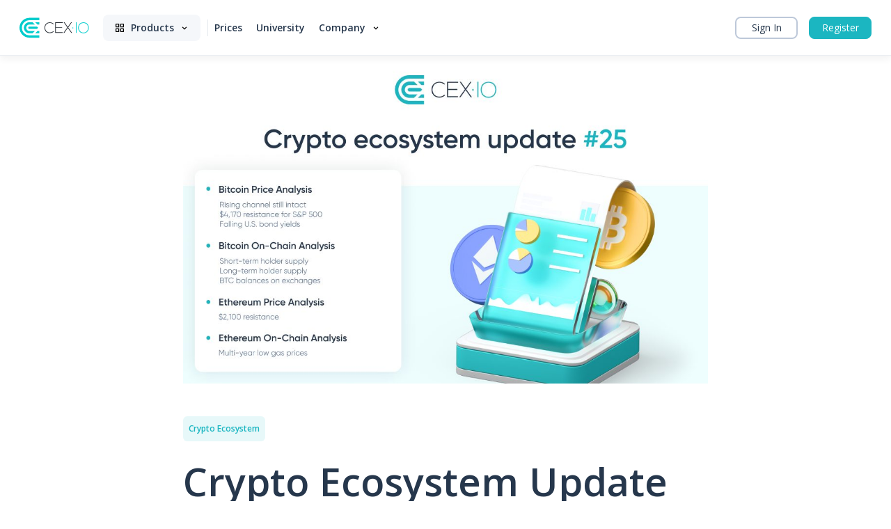

--- FILE ---
content_type: text/html; charset=UTF-8
request_url: https://blog.cex.io/ecosystem/crypto-ecosystem-update-august-3-31247
body_size: 36213
content:
<!doctype html>
<html lang="en-US" class="no-js">
    <head>
        <meta charset="utf-8" />
        <title>Crypto Ecosystem Update #25 (August 3, 2022) : Bitcoin &amp; Crypto Trading Blog &#8211; CEX.I</title>        
        <meta http-equiv="X-UA-Compatible" content="IE=edge,chrome=1" />
        <meta name="viewport" content="initial-scale=1, width=device-width, minimum-scale=1.0, maximum-scale=1.0, user-scalable=no" />
        <meta name="description" content="The corporate blog of CEX.IO Bitcoin exchange. ✅ Find the latest announcements of CEX.IO, recent Bitcoin price, and cryptocurrency news." />

        <meta http-equiv="Content-Security-Policy" content="base-uri 'self'; child-src 'none'; default-src 'self' https://cex.io https://*.cex.io; manifest-src 'self' https://*.cex.io; media-src 'self'; object-src 'none'; worker-src 'none'; form-action 'self' https://*.intercom.io https://*.statuspage.io; font-src 'self' https://cex.io https://*.cex.io data: https://fonts.intercomcdn.com https://*.googleapis.com https://*.gstatic.com https://*.hotjar.com; style-src 'self' https://cex.io https://*.cex.io 'unsafe-inline' https://*.googleapis.com googletagmanager.com https://*.googletagmanager.com; frame-src 'self' blob: https://cex.io https://*.cex.io https://*.gist.build https://gleam.io https://*.doubleclick.net https://tr.snapchat.com https://intercom-sheets.com; script-src 'self' https://cex.io https://*.cex.io 'unsafe-inline' 'unsafe-eval' https://cdn-cookieyes.com https://*.customer.io https://*.facebook.net https://*.facebook.com https://*.intercomcdn.com https://*.intercom.io https://*.googletagmanager.com https://*.googleadservices.com https://*.rudderlabs.com https://*.gleamjs.io https://assets.customer.io code.gist.build https://*.adroll.com https://*.doubleclick.net https://*.hotjar.com https://*.hotjar.io https://*.google-analytics.com https://*.ads-twitter.com https://*.redditstatic.com https://redditstatic.com https://sc-static.net https://*.snapchat.com https://*.quora.com; connect-src 'self' https://cex.io wss://cex.io https://*.cex.io wss://*.cex.io https://*.adroll.com https://*.gist.build *.snapchat.com https://*.intercom.io wss://*.intercom.io *.cookieyes.com cdn-cookieyes.com https://*.google-analytics.com https://*.analytics.google.com https://*.googletagmanager.com https://*.doubleclick.net https://*.g.doubleclick.net https://*.rudderstack.com https://*.rudderlabs.com wss://ws.hotjar.com https://*.hotjar.io https://*.google.com https://*.google.ad https://*.google.ae https://*.google.com.af https://*.google.com.ag https://*.google.al https://*.google.am https://*.google.co.ao https://*.google.com.ar https://*.google.as https://*.google.at https://*.google.com.au https://*.google.az https://*.google.ba https://*.google.com.bd https://*.google.be https://*.google.bf https://*.google.bg https://*.google.com.bh https://*.google.bi https://*.google.bj https://*.google.com.bn https://*.google.com.bo https://*.google.com.br https://*.google.bs https://*.google.bt https://*.google.co.bw https://*.google.by https://*.google.com.bz https://*.google.ca https://*.google.cd https://*.google.cf https://*.google.cg https://*.google.ch https://*.google.ci https://*.google.co.ck https://*.google.cl https://*.google.cm https://*.google.cn https://*.google.com.co https://*.google.co.cr https://*.google.com.cu https://*.google.cv https://*.google.com.cy https://*.google.cz https://*.google.de https://*.google.dj https://*.google.dk https://*.google.dm https://*.google.com.do https://*.google.dz https://*.google.com.ec https://*.google.ee https://*.google.com.eg https://*.google.es https://*.google.com.et https://*.google.fi https://*.google.com.fj https://*.google.fm https://*.google.fr https://*.google.ga https://*.google.ge https://*.google.gg https://*.google.com.gh https://*.google.com.gi https://*.google.gl https://*.google.gm https://*.google.gr https://*.google.com.gt https://*.google.gy https://*.google.com.hk https://*.google.hn https://*.google.hr https://*.google.ht https://*.google.hu https://*.google.co.id https://*.google.ie https://*.google.co.il https://*.google.im https://*.google.co.in https://*.google.iq https://*.google.is https://*.google.it https://*.google.je https://*.google.com.jm https://*.google.jo https://*.google.co.jp https://*.google.co.ke https://*.google.com.kh https://*.google.ki https://*.google.kg https://*.google.co.kr https://*.google.com.kw https://*.google.kz https://*.google.la https://*.google.com.lb https://*.google.li https://*.google.lk https://*.google.co.ls https://*.google.lt https://*.google.lu https://*.google.lv https://*.google.com.ly https://*.google.co.ma https://*.google.md https://*.google.me https://*.google.mg https://*.google.mk https://*.google.ml https://*.google.com.mm https://*.google.mn https://*.google.com.mt https://*.google.mu https://*.google.mv https://*.google.mw https://*.google.com.mx https://*.google.com.my https://*.google.co.mz https://*.google.com.na https://*.google.com.ng https://*.google.com.ni https://*.google.ne https://*.google.nl https://*.google.no https://*.google.com.np https://*.google.nr https://*.google.nu https://*.google.co.nz https://*.google.com.om https://*.google.com.pa https://*.google.com.pe https://*.google.com.pg https://*.google.com.ph https://*.google.com.pk https://*.google.pl https://*.google.pn https://*.google.com.pr https://*.google.ps https://*.google.pt https://*.google.com.py https://*.google.com.qa https://*.google.ro https://*.google.ru https://*.google.rw https://*.google.com.sa https://*.google.com.sb https://*.google.sc https://*.google.se https://*.google.com.sg https://*.google.sh https://*.google.si https://*.google.sk https://*.google.com.sl https://*.google.sn https://*.google.so https://*.google.sm https://*.google.sr https://*.google.st https://*.google.com.sv https://*.google.td https://*.google.tg https://*.google.co.th https://*.google.com.tj https://*.google.tl https://*.google.tm https://*.google.tn https://*.google.to https://*.google.com.tr https://*.google.tt https://*.google.com.tw https://*.google.co.tz https://*.google.com.ua https://*.google.co.ug https://*.google.co.uk https://*.google.com.uy https://*.google.co.uz https://*.google.com.vc https://*.google.co.ve https://*.google.co.vi https://*.google.com.vn https://*.google.vu https://*.google.ws https://*.google.rs https://*.google.co.za https://*.google.co.zm https://*.google.co.zw https://*.google.cat https://*.googlesyndication.com https://us-central1-project-931427959788298615.cloudfunctions.net; img-src 'self' data: blob: https://cex.io https://*.cex.io https://cdn-cookieyes.com https://*.gstatic.com https://*.google-analytics.com https://*.analytics.google.com https://*.googletagmanager.com https://*.g.doubleclick.net https://*.google.com https://*.google.ad https://*.google.ae https://*.google.com.af https://*.google.com.ag https://*.google.al https://*.google.am https://*.google.co.ao https://*.google.com.ar https://*.google.as https://*.google.at https://*.google.com.au https://*.google.az https://*.google.ba https://*.google.com.bd https://*.google.be https://*.google.bf https://*.google.bg https://*.google.com.bh https://*.google.bi https://*.google.bj https://*.google.com.bn https://*.google.com.bo https://*.google.com.br https://*.google.bs https://*.google.bt https://*.google.co.bw https://*.google.by https://*.google.com.bz https://*.google.ca https://*.google.cd https://*.google.cf https://*.google.cg https://*.google.ch https://*.google.ci https://*.google.co.ck https://*.google.cl https://*.google.cm https://*.google.cn https://*.google.com.co https://*.google.co.cr https://*.google.com.cu https://*.google.cv https://*.google.com.cy https://*.google.cz https://*.google.de https://*.google.dj https://*.google.dk https://*.google.dm https://*.google.com.do https://*.google.dz https://*.google.com.ec https://*.google.ee https://*.google.com.eg https://*.google.es https://*.google.com.et https://*.google.fi https://*.google.com.fj https://*.google.fm https://*.google.fr https://*.google.ga https://*.google.ge https://*.google.gg https://*.google.com.gh https://*.google.com.gi https://*.google.gl https://*.google.gm https://*.google.gr https://*.google.com.gt https://*.google.gy https://*.google.com.hk https://*.google.hn https://*.google.hr https://*.google.ht https://*.google.hu https://*.google.co.id https://*.google.ie https://*.google.co.il https://*.google.im https://*.google.co.in https://*.google.iq https://*.google.is https://*.google.it https://*.google.je https://*.google.com.jm https://*.google.jo https://*.google.co.jp https://*.google.co.ke https://*.google.com.kh https://*.google.ki https://*.google.kg https://*.google.co.kr https://*.google.com.kw https://*.google.kz https://*.google.la https://*.google.com.lb https://*.google.li https://*.google.lk https://*.google.co.ls https://*.google.lt https://*.google.lu https://*.google.lv https://*.google.com.ly https://*.google.co.ma https://*.google.md https://*.google.me https://*.google.mg https://*.google.mk https://*.google.ml https://*.google.com.mm https://*.google.mn https://*.google.com.mt https://*.google.mu https://*.google.mv https://*.google.mw https://*.google.com.mx https://*.google.com.my https://*.google.co.mz https://*.google.com.na https://*.google.com.ng https://*.google.com.ni https://*.google.ne https://*.google.nl https://*.google.no https://*.google.com.np https://*.google.nr https://*.google.nu https://*.google.co.nz https://*.google.com.om https://*.google.com.pa https://*.google.com.pe https://*.google.com.pg https://*.google.com.ph https://*.google.com.pk https://*.google.pl https://*.google.pn https://*.google.com.pr https://*.google.ps https://*.google.pt https://*.google.com.py https://*.google.com.qa https://*.google.ro https://*.google.ru https://*.google.rw https://*.google.com.sa https://*.google.com.sb https://*.google.sc https://*.google.se https://*.google.com.sg https://*.google.sh https://*.google.si https://*.google.sk https://*.google.com.sl https://*.google.sn https://*.google.so https://*.google.sm https://*.google.sr https://*.google.st https://*.google.com.sv https://*.google.td https://*.google.tg https://*.google.co.th https://*.google.com.tj https://*.google.tl https://*.google.tm https://*.google.tn https://*.google.to https://*.google.com.tr https://*.google.tt https://*.google.com.tw https://*.google.co.tz https://*.google.com.ua https://*.google.co.ug https://*.google.co.uk https://*.google.com.uy https://*.google.co.uz https://*.google.com.vc https://*.google.co.ve https://*.google.co.vi https://*.google.com.vn https://*.google.vu https://*.google.ws https://*.google.rs https://*.google.co.za https://*.google.co.zm https://*.google.co.zw https://*.google.cat https://*.intercomcdn.com https://facebook.com https://*.facebook.com js.gleam.io https://*.reddit.com https://*.twitter.com https://d.adroll.com https://t.co https://*.customer.io https://*.googleusercontent.com https://*.intercomassets.com https://*.intercom.io https://s.w.org" />

              	<!-- Google Tag Manager -->
            <script>
                (function(w, d, s, l, i) {
                    w[l] = w[l] || [];
                    w[l].push({
                        'gtm.start': new Date().getTime(),
                        event: 'gtm.js'
                    });
                    var f = d.getElementsByTagName(s)[0],
                        j = d.createElement(s),
                        dl = l != 'dataLayer' ? '&l=' + l : '';
                    j.async = true;
                    j.src =
                        'https://www.googletagmanager.com/gtm.js?id=' + i + dl;
                    f.parentNode.insertBefore(j, f);
                })(window, document, 'script', 'dataLayer', 'GTM-593TDDD');

            </script>

        
        <meta name='robots' content='index, follow, max-image-preview:large, max-snippet:-1, max-video-preview:-1' />
<link rel="alternate" hreflang="en-us" href="https://blog.cex.io/ecosystem/crypto-ecosystem-update-august-3-31247" />
<link rel="alternate" hreflang="x-default" href="https://blog.cex.io/ecosystem/crypto-ecosystem-update-august-3-31247" />

	<!-- This site is optimized with the Yoast SEO plugin v19.13 - https://yoast.com/wordpress/plugins/seo/ -->
	<meta name="description" content="In our new crypto ecosystem updates article you&#039;ll find a short-term price analysis for BTC and ETH, as well as their recent on-chain activity." />
	<link rel="canonical" href="https://blog.cex.io/ecosystem/crypto-ecosystem-update-august-3-31247" />
	<meta property="og:locale" content="en_US" />
	<meta property="og:type" content="article" />
	<meta property="og:title" content="Crypto Ecosystem Update #25 (August 3, 2022)" />
	<meta property="og:description" content="In our new crypto ecosystem updates article you&#039;ll find a short-term price analysis for BTC and ETH, as well as their recent on-chain activity." />
	<meta property="og:url" content="https://blog.cex.io/ecosystem/crypto-ecosystem-update-august-3-31247" />
	<meta property="og:site_name" content="Bitcoin &amp; Crypto Trading Blog - CEX.I" />
	<meta property="article:publisher" content="https://www.facebook.com/CEX.IO" />
	<meta property="article:published_time" content="2022-08-04T13:18:00+00:00" />
	<meta property="article:modified_time" content="2023-01-30T16:24:43+00:00" />
	<meta property="og:image" content="https://blog.cex.io/wp-content/uploads/2022/08/blog_1080х675-5.jpg" />
	<meta property="og:image:width" content="1080" />
	<meta property="og:image:height" content="675" />
	<meta property="og:image:type" content="image/jpeg" />
	<meta name="author" content="Onur Sener" />
	<meta name="twitter:label1" content="Written by" />
	<meta name="twitter:data1" content="Onur Sener" />
	<meta name="twitter:label2" content="Est. reading time" />
	<meta name="twitter:data2" content="14 minutes" />
	<script type="application/ld+json" class="yoast-schema-graph">{"@context":"https://schema.org","@graph":[{"@type":"WebPage","@id":"https://blog.cex.io/ecosystem/crypto-ecosystem-update-august-3-31247","url":"https://blog.cex.io/ecosystem/crypto-ecosystem-update-august-3-31247","name":"Crypto Ecosystem Update #25 (August 3, 2022)","isPartOf":{"@id":"https://blog.cex.io/#website"},"primaryImageOfPage":{"@id":"https://blog.cex.io/ecosystem/crypto-ecosystem-update-august-3-31247#primaryimage"},"image":{"@id":"https://blog.cex.io/ecosystem/crypto-ecosystem-update-august-3-31247#primaryimage"},"thumbnailUrl":"https://blog.cex.io/wp-content/uploads/2022/08/blog_1080х675-5.jpg","datePublished":"2022-08-04T13:18:00+00:00","dateModified":"2023-01-30T16:24:43+00:00","author":{"@id":"https://blog.cex.io/#/schema/person/0bd6d574f54ab996b2f68b31040a6737"},"description":"In our new crypto ecosystem updates article you'll find a short-term price analysis for BTC and ETH, as well as their recent on-chain activity.","inLanguage":"en-US","potentialAction":[{"@type":"ReadAction","target":["https://blog.cex.io/ecosystem/crypto-ecosystem-update-august-3-31247"]}]},{"@type":"ImageObject","inLanguage":"en-US","@id":"https://blog.cex.io/ecosystem/crypto-ecosystem-update-august-3-31247#primaryimage","url":"https://blog.cex.io/wp-content/uploads/2022/08/blog_1080х675-5.jpg","contentUrl":"https://blog.cex.io/wp-content/uploads/2022/08/blog_1080х675-5.jpg","width":1080,"height":675,"caption":"crypto_ecosystem_update_august3"},{"@type":"WebSite","@id":"https://blog.cex.io/#website","url":"https://blog.cex.io/","name":"Bitcoin &amp; Crypto Trading Blog - CEX.I","description":"The corporate blog of CEX.IO Bitcoin exchange. ✅ Find the latest announcements of CEX.IO, recent Bitcoin price, and cryptocurrency news.","potentialAction":[{"@type":"SearchAction","target":{"@type":"EntryPoint","urlTemplate":"https://blog.cex.io/?s={search_term_string}"},"query-input":"required name=search_term_string"}],"inLanguage":"en-US"},{"@type":"Person","@id":"https://blog.cex.io/#/schema/person/0bd6d574f54ab996b2f68b31040a6737","name":"Onur Sener","image":{"@type":"ImageObject","inLanguage":"en-US","@id":"https://blog.cex.io/#/schema/person/image/","url":"https://secure.gravatar.com/avatar/70ee27984ebd2b7be4f33191af71d004?s=96&d=mm&r=g","contentUrl":"https://secure.gravatar.com/avatar/70ee27984ebd2b7be4f33191af71d004?s=96&d=mm&r=g","caption":"Onur Sener"},"description":"Onur Sener is a former corporate finance professional who switched his career to pursue his passion in cryptocurrencies. Since 2017, he has been a dedicated cryptocurrency investor and trader. He is particularly curious about cryptocurrency market cycles, tokenomics, and correlation with other financial markets.","url":"https://blog.cex.io/author/o-sener"}]}</script>
	<!-- / Yoast SEO plugin. -->


<link rel='dns-prefetch' href='//fonts.googleapis.com' />
<script type="text/javascript">
window._wpemojiSettings = {"baseUrl":"https:\/\/s.w.org\/images\/core\/emoji\/14.0.0\/72x72\/","ext":".png","svgUrl":"https:\/\/s.w.org\/images\/core\/emoji\/14.0.0\/svg\/","svgExt":".svg","source":{"concatemoji":"https:\/\/blog.cex.io\/wp-includes\/js\/wp-emoji-release.min.js?ver=6.1.9"}};
/*! This file is auto-generated */
!function(e,a,t){var n,r,o,i=a.createElement("canvas"),p=i.getContext&&i.getContext("2d");function s(e,t){var a=String.fromCharCode,e=(p.clearRect(0,0,i.width,i.height),p.fillText(a.apply(this,e),0,0),i.toDataURL());return p.clearRect(0,0,i.width,i.height),p.fillText(a.apply(this,t),0,0),e===i.toDataURL()}function c(e){var t=a.createElement("script");t.src=e,t.defer=t.type="text/javascript",a.getElementsByTagName("head")[0].appendChild(t)}for(o=Array("flag","emoji"),t.supports={everything:!0,everythingExceptFlag:!0},r=0;r<o.length;r++)t.supports[o[r]]=function(e){if(p&&p.fillText)switch(p.textBaseline="top",p.font="600 32px Arial",e){case"flag":return s([127987,65039,8205,9895,65039],[127987,65039,8203,9895,65039])?!1:!s([55356,56826,55356,56819],[55356,56826,8203,55356,56819])&&!s([55356,57332,56128,56423,56128,56418,56128,56421,56128,56430,56128,56423,56128,56447],[55356,57332,8203,56128,56423,8203,56128,56418,8203,56128,56421,8203,56128,56430,8203,56128,56423,8203,56128,56447]);case"emoji":return!s([129777,127995,8205,129778,127999],[129777,127995,8203,129778,127999])}return!1}(o[r]),t.supports.everything=t.supports.everything&&t.supports[o[r]],"flag"!==o[r]&&(t.supports.everythingExceptFlag=t.supports.everythingExceptFlag&&t.supports[o[r]]);t.supports.everythingExceptFlag=t.supports.everythingExceptFlag&&!t.supports.flag,t.DOMReady=!1,t.readyCallback=function(){t.DOMReady=!0},t.supports.everything||(n=function(){t.readyCallback()},a.addEventListener?(a.addEventListener("DOMContentLoaded",n,!1),e.addEventListener("load",n,!1)):(e.attachEvent("onload",n),a.attachEvent("onreadystatechange",function(){"complete"===a.readyState&&t.readyCallback()})),(e=t.source||{}).concatemoji?c(e.concatemoji):e.wpemoji&&e.twemoji&&(c(e.twemoji),c(e.wpemoji)))}(window,document,window._wpemojiSettings);
</script>
<style type="text/css">
img.wp-smiley,
img.emoji {
	display: inline !important;
	border: none !important;
	box-shadow: none !important;
	height: 1em !important;
	width: 1em !important;
	margin: 0 0.07em !important;
	vertical-align: -0.1em !important;
	background: none !important;
	padding: 0 !important;
}
</style>
	<link rel='stylesheet' id='wp-block-library-css' href='https://blog.cex.io/wp-includes/css/dist/block-library/style.min.css?ver=6.1.9' type='text/css' media='all' />
<link rel='stylesheet' id='classic-theme-styles-css' href='https://blog.cex.io/wp-includes/css/classic-themes.min.css?ver=1' type='text/css' media='all' />
<style id='global-styles-inline-css' type='text/css'>
body{--wp--preset--color--black: #000000;--wp--preset--color--cyan-bluish-gray: #abb8c3;--wp--preset--color--white: #ffffff;--wp--preset--color--pale-pink: #f78da7;--wp--preset--color--vivid-red: #cf2e2e;--wp--preset--color--luminous-vivid-orange: #ff6900;--wp--preset--color--luminous-vivid-amber: #fcb900;--wp--preset--color--light-green-cyan: #7bdcb5;--wp--preset--color--vivid-green-cyan: #00d084;--wp--preset--color--pale-cyan-blue: #8ed1fc;--wp--preset--color--vivid-cyan-blue: #0693e3;--wp--preset--color--vivid-purple: #9b51e0;--wp--preset--gradient--vivid-cyan-blue-to-vivid-purple: linear-gradient(135deg,rgba(6,147,227,1) 0%,rgb(155,81,224) 100%);--wp--preset--gradient--light-green-cyan-to-vivid-green-cyan: linear-gradient(135deg,rgb(122,220,180) 0%,rgb(0,208,130) 100%);--wp--preset--gradient--luminous-vivid-amber-to-luminous-vivid-orange: linear-gradient(135deg,rgba(252,185,0,1) 0%,rgba(255,105,0,1) 100%);--wp--preset--gradient--luminous-vivid-orange-to-vivid-red: linear-gradient(135deg,rgba(255,105,0,1) 0%,rgb(207,46,46) 100%);--wp--preset--gradient--very-light-gray-to-cyan-bluish-gray: linear-gradient(135deg,rgb(238,238,238) 0%,rgb(169,184,195) 100%);--wp--preset--gradient--cool-to-warm-spectrum: linear-gradient(135deg,rgb(74,234,220) 0%,rgb(151,120,209) 20%,rgb(207,42,186) 40%,rgb(238,44,130) 60%,rgb(251,105,98) 80%,rgb(254,248,76) 100%);--wp--preset--gradient--blush-light-purple: linear-gradient(135deg,rgb(255,206,236) 0%,rgb(152,150,240) 100%);--wp--preset--gradient--blush-bordeaux: linear-gradient(135deg,rgb(254,205,165) 0%,rgb(254,45,45) 50%,rgb(107,0,62) 100%);--wp--preset--gradient--luminous-dusk: linear-gradient(135deg,rgb(255,203,112) 0%,rgb(199,81,192) 50%,rgb(65,88,208) 100%);--wp--preset--gradient--pale-ocean: linear-gradient(135deg,rgb(255,245,203) 0%,rgb(182,227,212) 50%,rgb(51,167,181) 100%);--wp--preset--gradient--electric-grass: linear-gradient(135deg,rgb(202,248,128) 0%,rgb(113,206,126) 100%);--wp--preset--gradient--midnight: linear-gradient(135deg,rgb(2,3,129) 0%,rgb(40,116,252) 100%);--wp--preset--duotone--dark-grayscale: url('#wp-duotone-dark-grayscale');--wp--preset--duotone--grayscale: url('#wp-duotone-grayscale');--wp--preset--duotone--purple-yellow: url('#wp-duotone-purple-yellow');--wp--preset--duotone--blue-red: url('#wp-duotone-blue-red');--wp--preset--duotone--midnight: url('#wp-duotone-midnight');--wp--preset--duotone--magenta-yellow: url('#wp-duotone-magenta-yellow');--wp--preset--duotone--purple-green: url('#wp-duotone-purple-green');--wp--preset--duotone--blue-orange: url('#wp-duotone-blue-orange');--wp--preset--font-size--small: 13px;--wp--preset--font-size--medium: 20px;--wp--preset--font-size--large: 36px;--wp--preset--font-size--x-large: 42px;--wp--preset--spacing--20: 0.44rem;--wp--preset--spacing--30: 0.67rem;--wp--preset--spacing--40: 1rem;--wp--preset--spacing--50: 1.5rem;--wp--preset--spacing--60: 2.25rem;--wp--preset--spacing--70: 3.38rem;--wp--preset--spacing--80: 5.06rem;}:where(.is-layout-flex){gap: 0.5em;}body .is-layout-flow > .alignleft{float: left;margin-inline-start: 0;margin-inline-end: 2em;}body .is-layout-flow > .alignright{float: right;margin-inline-start: 2em;margin-inline-end: 0;}body .is-layout-flow > .aligncenter{margin-left: auto !important;margin-right: auto !important;}body .is-layout-constrained > .alignleft{float: left;margin-inline-start: 0;margin-inline-end: 2em;}body .is-layout-constrained > .alignright{float: right;margin-inline-start: 2em;margin-inline-end: 0;}body .is-layout-constrained > .aligncenter{margin-left: auto !important;margin-right: auto !important;}body .is-layout-constrained > :where(:not(.alignleft):not(.alignright):not(.alignfull)){max-width: var(--wp--style--global--content-size);margin-left: auto !important;margin-right: auto !important;}body .is-layout-constrained > .alignwide{max-width: var(--wp--style--global--wide-size);}body .is-layout-flex{display: flex;}body .is-layout-flex{flex-wrap: wrap;align-items: center;}body .is-layout-flex > *{margin: 0;}:where(.wp-block-columns.is-layout-flex){gap: 2em;}.has-black-color{color: var(--wp--preset--color--black) !important;}.has-cyan-bluish-gray-color{color: var(--wp--preset--color--cyan-bluish-gray) !important;}.has-white-color{color: var(--wp--preset--color--white) !important;}.has-pale-pink-color{color: var(--wp--preset--color--pale-pink) !important;}.has-vivid-red-color{color: var(--wp--preset--color--vivid-red) !important;}.has-luminous-vivid-orange-color{color: var(--wp--preset--color--luminous-vivid-orange) !important;}.has-luminous-vivid-amber-color{color: var(--wp--preset--color--luminous-vivid-amber) !important;}.has-light-green-cyan-color{color: var(--wp--preset--color--light-green-cyan) !important;}.has-vivid-green-cyan-color{color: var(--wp--preset--color--vivid-green-cyan) !important;}.has-pale-cyan-blue-color{color: var(--wp--preset--color--pale-cyan-blue) !important;}.has-vivid-cyan-blue-color{color: var(--wp--preset--color--vivid-cyan-blue) !important;}.has-vivid-purple-color{color: var(--wp--preset--color--vivid-purple) !important;}.has-black-background-color{background-color: var(--wp--preset--color--black) !important;}.has-cyan-bluish-gray-background-color{background-color: var(--wp--preset--color--cyan-bluish-gray) !important;}.has-white-background-color{background-color: var(--wp--preset--color--white) !important;}.has-pale-pink-background-color{background-color: var(--wp--preset--color--pale-pink) !important;}.has-vivid-red-background-color{background-color: var(--wp--preset--color--vivid-red) !important;}.has-luminous-vivid-orange-background-color{background-color: var(--wp--preset--color--luminous-vivid-orange) !important;}.has-luminous-vivid-amber-background-color{background-color: var(--wp--preset--color--luminous-vivid-amber) !important;}.has-light-green-cyan-background-color{background-color: var(--wp--preset--color--light-green-cyan) !important;}.has-vivid-green-cyan-background-color{background-color: var(--wp--preset--color--vivid-green-cyan) !important;}.has-pale-cyan-blue-background-color{background-color: var(--wp--preset--color--pale-cyan-blue) !important;}.has-vivid-cyan-blue-background-color{background-color: var(--wp--preset--color--vivid-cyan-blue) !important;}.has-vivid-purple-background-color{background-color: var(--wp--preset--color--vivid-purple) !important;}.has-black-border-color{border-color: var(--wp--preset--color--black) !important;}.has-cyan-bluish-gray-border-color{border-color: var(--wp--preset--color--cyan-bluish-gray) !important;}.has-white-border-color{border-color: var(--wp--preset--color--white) !important;}.has-pale-pink-border-color{border-color: var(--wp--preset--color--pale-pink) !important;}.has-vivid-red-border-color{border-color: var(--wp--preset--color--vivid-red) !important;}.has-luminous-vivid-orange-border-color{border-color: var(--wp--preset--color--luminous-vivid-orange) !important;}.has-luminous-vivid-amber-border-color{border-color: var(--wp--preset--color--luminous-vivid-amber) !important;}.has-light-green-cyan-border-color{border-color: var(--wp--preset--color--light-green-cyan) !important;}.has-vivid-green-cyan-border-color{border-color: var(--wp--preset--color--vivid-green-cyan) !important;}.has-pale-cyan-blue-border-color{border-color: var(--wp--preset--color--pale-cyan-blue) !important;}.has-vivid-cyan-blue-border-color{border-color: var(--wp--preset--color--vivid-cyan-blue) !important;}.has-vivid-purple-border-color{border-color: var(--wp--preset--color--vivid-purple) !important;}.has-vivid-cyan-blue-to-vivid-purple-gradient-background{background: var(--wp--preset--gradient--vivid-cyan-blue-to-vivid-purple) !important;}.has-light-green-cyan-to-vivid-green-cyan-gradient-background{background: var(--wp--preset--gradient--light-green-cyan-to-vivid-green-cyan) !important;}.has-luminous-vivid-amber-to-luminous-vivid-orange-gradient-background{background: var(--wp--preset--gradient--luminous-vivid-amber-to-luminous-vivid-orange) !important;}.has-luminous-vivid-orange-to-vivid-red-gradient-background{background: var(--wp--preset--gradient--luminous-vivid-orange-to-vivid-red) !important;}.has-very-light-gray-to-cyan-bluish-gray-gradient-background{background: var(--wp--preset--gradient--very-light-gray-to-cyan-bluish-gray) !important;}.has-cool-to-warm-spectrum-gradient-background{background: var(--wp--preset--gradient--cool-to-warm-spectrum) !important;}.has-blush-light-purple-gradient-background{background: var(--wp--preset--gradient--blush-light-purple) !important;}.has-blush-bordeaux-gradient-background{background: var(--wp--preset--gradient--blush-bordeaux) !important;}.has-luminous-dusk-gradient-background{background: var(--wp--preset--gradient--luminous-dusk) !important;}.has-pale-ocean-gradient-background{background: var(--wp--preset--gradient--pale-ocean) !important;}.has-electric-grass-gradient-background{background: var(--wp--preset--gradient--electric-grass) !important;}.has-midnight-gradient-background{background: var(--wp--preset--gradient--midnight) !important;}.has-small-font-size{font-size: var(--wp--preset--font-size--small) !important;}.has-medium-font-size{font-size: var(--wp--preset--font-size--medium) !important;}.has-large-font-size{font-size: var(--wp--preset--font-size--large) !important;}.has-x-large-font-size{font-size: var(--wp--preset--font-size--x-large) !important;}
.wp-block-navigation a:where(:not(.wp-element-button)){color: inherit;}
:where(.wp-block-columns.is-layout-flex){gap: 2em;}
.wp-block-pullquote{font-size: 1.5em;line-height: 1.6;}
</style>
<link rel='stylesheet' id='wpml-legacy-dropdown-0-css' href='//blog.cex.io/wp-content/plugins/sitepress-multilingual-cms/templates/language-switchers/legacy-dropdown/style.min.css?ver=1' type='text/css' media='all' />
<style id='wpml-legacy-dropdown-0-inline-css' type='text/css'>
.wpml-ls-statics-shortcode_actions{background-color:#eeeeee;}.wpml-ls-statics-shortcode_actions, .wpml-ls-statics-shortcode_actions .wpml-ls-sub-menu, .wpml-ls-statics-shortcode_actions a {border-color:#999999;}.wpml-ls-statics-shortcode_actions a {color:#444444;background-color:#ffffff;}.wpml-ls-statics-shortcode_actions a:hover,.wpml-ls-statics-shortcode_actions a:focus {color:#000000;background-color:#eeeeee;}.wpml-ls-statics-shortcode_actions .wpml-ls-current-language>a {color:#444444;background-color:#ffffff;}.wpml-ls-statics-shortcode_actions .wpml-ls-current-language:hover>a, .wpml-ls-statics-shortcode_actions .wpml-ls-current-language>a:focus {color:#000000;background-color:#eeeeee;}
</style>
<link rel='stylesheet' id='wpml-menu-item-0-css' href='//blog.cex.io/wp-content/plugins/sitepress-multilingual-cms/templates/language-switchers/menu-item/style.min.css?ver=1' type='text/css' media='all' />
<style id='wpml-menu-item-0-inline-css' type='text/css'>
.wpml-ls-first-item.wpml-ls-last-item { display: none !important; }
</style>
<link rel='stylesheet' id='wp_theme-css' href='https://blog.cex.io/wp-content/themes/blog/assets/public/css/frontend.css' type='text/css' media='all' />
<link rel='stylesheet' id='google-fonts-css' href='https://fonts.googleapis.com/css2?family=Open+Sans%3Awght%40300%3B400%3B500%3B600%3B700&#038;display=swap&#038;ver=6.1.9' type='text/css' media='all' />
<script type='text/javascript' src='https://blog.cex.io/wp-includes/js/jquery/jquery.min.js?ver=3.6.1' id='jquery-core-js'></script>
<script type='text/javascript' src='https://blog.cex.io/wp-includes/js/jquery/jquery-migrate.min.js?ver=3.3.2' id='jquery-migrate-js'></script>
<script type='text/javascript' id='wpml-cookie-js-extra'>
/* <![CDATA[ */
var wpml_cookies = {"wp-wpml_current_language":{"value":"en","expires":1,"path":"\/"}};
var wpml_cookies = {"wp-wpml_current_language":{"value":"en","expires":1,"path":"\/"}};
/* ]]> */
</script>
<script type='text/javascript' src='https://blog.cex.io/wp-content/plugins/sitepress-multilingual-cms/res/js/cookies/language-cookie.js?ver=4.5.14' id='wpml-cookie-js'></script>
<script type='text/javascript' src='//blog.cex.io/wp-content/plugins/sitepress-multilingual-cms/templates/language-switchers/legacy-dropdown/script.min.js?ver=1' id='wpml-legacy-dropdown-0-js'></script>
<link rel="https://api.w.org/" href="https://blog.cex.io/wp-json/" /><link rel="alternate" type="application/json" href="https://blog.cex.io/wp-json/wp/v2/posts/31247" /><link rel="EditURI" type="application/rsd+xml" title="RSD" href="https://blog.cex.io/xmlrpc.php?rsd" />
<link rel="wlwmanifest" type="application/wlwmanifest+xml" href="https://blog.cex.io/wp-includes/wlwmanifest.xml" />
<meta name="generator" content="WordPress 6.1.9" />
<link rel='shortlink' href='https://blog.cex.io/?p=31247' />
<link rel="alternate" type="application/json+oembed" href="https://blog.cex.io/wp-json/oembed/1.0/embed?url=https%3A%2F%2Fblog.cex.io%2Fecosystem%2Fcrypto-ecosystem-update-august-3-31247" />
<link rel="alternate" type="text/xml+oembed" href="https://blog.cex.io/wp-json/oembed/1.0/embed?url=https%3A%2F%2Fblog.cex.io%2Fecosystem%2Fcrypto-ecosystem-update-august-3-31247&#038;format=xml" />
<meta name="generator" content="WPML ver:4.5.14 stt:1,47;" />
<link rel="icon" href="https://blog.cex.io/wp-content/uploads/2016/05/cropped-1024x1024-logo-cex-32x32.png" sizes="32x32" />
<link rel="icon" href="https://blog.cex.io/wp-content/uploads/2016/05/cropped-1024x1024-logo-cex-192x192.png" sizes="192x192" />
<link rel="apple-touch-icon" href="https://blog.cex.io/wp-content/uploads/2016/05/cropped-1024x1024-logo-cex-180x180.png" />
<meta name="msapplication-TileImage" content="https://blog.cex.io/wp-content/uploads/2016/05/cropped-1024x1024-logo-cex-270x270.png" />

    </head>
    <body class="post-template-default single single-post postid-31247 single-format-standard crypto-ecosystem-update-august-3">

              	<!-- Google Tag Manager (noscript) -->
            <noscript><iframe src="https://www.googletagmanager.com/ns.html?id=GTM-593TDDD"
            height="0" width="0" style="display:none;visibility:hidden"></iframe></noscript>

            
        <!-- header -->
        <header class="cex-blog-header">
            
<div class="cex-blog-header-content">
  <!-- Menu -->
  <!-- Logo -->
<a href=" https://cex.io/">
      <div class="cex-blog-icon cex-blog-icon-big cex-blog-header-main-logo">
      <svg width="139" height="40" viewBox="0 0 139 40" fill="none" xmlns="http://www.w3.org/2000/svg">
    <path d="M19.8572 22.2047H34.7936L37.1664 19.8345L34.7936 17.4644H19.8572C18.5459 17.4644 17.4844 18.5247 17.4844 19.8345C17.4844 21.1443 18.5459 22.2047 19.8572 22.2047Z"
          fill="#00CCCC"/>
    <path d="M19.8571 8.73193C13.7251 8.73193 8.74219 13.7093 8.74219 19.8342C8.74219 25.9592 13.7251 30.9366 19.8571 30.9366H26.0514L30.7971 26.1963H19.8571C16.3478 26.1963 13.4879 23.3396 13.4879 19.8342C13.4879 16.3289 16.3478 13.4722 19.8571 13.4722H30.7971L26.0514 8.73193H19.8571Z"
          fill="#00CCCC"/>
    <path d="M39.7139 30.9366V26.1963H36.1422L31.3965 30.9366H39.7139Z" fill="#00CCCC"/>
    <path d="M5.8197 5.81312C2.06062 9.55548 0 14.5328 0 19.8345C0 25.1361 2.06062 30.1135 5.8197 33.8558C9.56629 37.5982 14.5617 39.6689 19.8569 39.6689H39.7138V34.9286H19.8569C15.8231 34.9286 12.0265 33.3568 9.16665 30.5127C6.31924 27.656 4.74568 23.8637 4.74568 19.8345C4.74568 15.8052 6.31924 12.013 9.16665 9.15629C12.0265 6.3121 15.8231 4.74031 19.8569 4.74031H39.7138V0H19.8569C14.5492 0 9.56629 2.05829 5.8197 5.81312Z"
          fill="#00CCCC"/>
    <path d="M36.1422 13.4722H39.7139V8.73193H31.3965L36.1422 13.4722Z" fill="#00CCCC"/>
    <path d="M67.4011 12.9419L68.3877 12.0937C66.352 10.0978 63.6545 9 60.7696 9C57.585 9 54.875 10.0354 52.9267 11.9939C50.9535 13.9898 49.8795 16.7966 49.917 19.9027C49.9295 22.8218 50.9161 25.4664 52.6894 27.375C54.6377 29.4707 57.4351 30.5684 60.7696 30.5684C63.6545 30.5684 66.352 29.4707 68.3877 27.4748L67.426 26.5641C65.6651 28.2606 63.2423 29.2337 60.7696 29.2337C57.8597 29.2337 55.4369 28.2606 53.7385 26.4269C52.2024 24.7553 51.3407 22.4226 51.3157 19.8404C51.3032 17.0461 52.2398 14.5636 53.9508 12.8422C55.6243 11.1581 57.9846 10.2599 60.7696 10.2599C63.2923 10.2724 65.6526 11.2205 67.4011 12.9419Z"
          fill="#262C33"/>
    <path d="M72.6467 28.6723V28.5725V20.2395V20.1522H72.7466H85.1229V18.8299H72.7466H72.6467V18.7426V10.4845V10.3847H72.7466H86.3968V9H71.1855V30.057H86.097V28.6723H72.7466H72.6467Z"
          fill="#262C33"/>
    <path d="M97.3235 19.2541L97.361 19.2042L104.517 9H102.968L96.5243 18.044L96.4493 18.1563L96.3619 18.044L89.9552 9H88.3692L95.5127 19.2042L95.5501 19.2541L95.5127 19.304L87.7822 30.057H89.5306L96.3619 20.3768L96.4493 20.2645L96.5243 20.3768L103.356 30.057H105.091L97.361 19.304L97.3235 19.2541Z"
          fill="#262C33"/>
    <path d="M113.946 9H112.56V30.057H113.946V9Z" fill="#00CCCC"/>
    <path d="M135.377 11.8941C133.491 9.99796 130.856 9 127.771 9C120.428 9 117.131 14.4514 117.131 19.8528C117.131 22.7594 118.08 25.4414 119.791 27.4124C121.714 29.6204 124.474 30.793 127.759 30.793C131.043 30.793 133.803 29.6328 135.726 27.4373C137.437 25.4788 138.386 22.8093 138.399 19.9152C138.424 16.7217 137.35 13.8775 135.377 11.8941ZM134.69 26.4768C133.016 28.4228 130.619 29.4457 127.759 29.4457C124.924 29.4457 122.538 28.4228 120.865 26.4768C119.379 24.7553 118.555 22.4101 118.542 19.8778C118.53 17.0585 119.454 14.5512 121.177 12.8297C122.801 11.1955 125.074 10.3348 127.759 10.3348C130.631 10.3348 133.041 11.3452 134.702 13.2413C136.188 14.9503 137.013 17.308 137.013 19.8778C137.013 22.3976 136.188 24.7428 134.69 26.4768Z"
          fill="#00CCCC"/>
    <path d="M106.528 19C105.941 19 105.454 19.474 105.454 20.0728C105.454 20.6591 105.929 21.1456 106.528 21.1456C107.115 21.1456 107.602 20.6591 107.602 20.0728C107.602 19.4865 107.115 19 106.528 19Z"
          fill="#00CCCC"/>
</svg>
    </div>
  
</a>
<!-- Desktop menu -->
<div class="cex-blog-header-desktop">
  <div class="cex-blog-menu cex-blog-menu-desktop">
        <div class="cex-blog-popup cex-blog-column-products cexMenuHover">
      <div class="cex-blog-popup-title">
        <div class="cex-blog-icon cex-blog-icon-big cex-blog-popup-title-icon">
          <svg width="24" height="24" viewBox="0 0 24 24" fill="none" xmlns="http://www.w3.org/2000/svg">
    <path d="M10 3H4C3.73478 3 3.48043 3.10536 3.29289 3.29289C3.10536 3.48043 3 3.73478 3 4V10C3 10.2652 3.10536 10.5196 3.29289 10.7071C3.48043 10.8946 3.73478 11 4 11H10C10.2652 11 10.5196 10.8946 10.7071 10.7071C10.8946 10.5196 11 10.2652 11 10V4C11 3.73478 10.8946 3.48043 10.7071 3.29289C10.5196 3.10536 10.2652 3 10 3ZM9 9H5V5H9V9ZM14 11H20C20.2652 11 20.5196 10.8946 20.7071 10.7071C20.8946 10.5196 21 10.2652 21 10V4C21 3.73478 20.8946 3.48043 20.7071 3.29289C20.5196 3.10536 20.2652 3 20 3H14C13.7348 3 13.4804 3.10536 13.2929 3.29289C13.1054 3.48043 13 3.73478 13 4V10C13 10.2652 13.1054 10.5196 13.2929 10.7071C13.4804 10.8946 13.7348 11 14 11ZM15 5H19V9H15V5ZM3 20C3 20.2652 3.10536 20.5196 3.29289 20.7071C3.48043 20.8946 3.73478 21 4 21H10C10.2652 21 10.5196 20.8946 10.7071 20.7071C10.8946 20.5196 11 20.2652 11 20V14C11 13.7348 10.8946 13.4804 10.7071 13.2929C10.5196 13.1054 10.2652 13 10 13H4C3.73478 13 3.48043 13.1054 3.29289 13.2929C3.10536 13.4804 3 13.7348 3 14V20ZM5 15H9V19H5V15ZM13 20C13 20.2652 13.1054 20.5196 13.2929 20.7071C13.4804 20.8946 13.7348 21 14 21H20C20.2652 21 20.5196 20.8946 20.7071 20.7071C20.8946 20.5196 21 20.2652 21 20V14C21 13.7348 20.8946 13.4804 20.7071 13.2929C20.5196 13.1054 20.2652 13 20 13H14C13.7348 13 13.4804 13.1054 13.2929 13.2929C13.1054 13.4804 13 13.7348 13 14V20ZM15 15H19V19H15V15Z"
          fill="black"/>
</svg>
        </div>
        <span>
          Products        </span>
        <svg viewBox="0 0 24 24" class="cex-blog-icon cex-blog-icon-big cex-blog-popup-title-toggle">
          <path d="M16.293 9.29297L12 13.586L7.70697 9.29297L6.29297 10.707L12 16.414L17.707 10.707L16.293 9.29297Z" fill="black"></path>
        </svg>
      </div>
      <div class="cex-blog-popup-list-wrapper">
        <ul class="cex-blog-popup-list">
          <div class="cex-blog-row cex-blog-popup-list-row">
                            <div class="cex-blog-col-12 cex-blog-col-lg cex-blog-col cex-blog-popup-list-column">
                  <p class="cex-blog-paragraph cex-blog-paragraph-m cex-blog-paragraph-bold cex-blog-paragraph-left cex-blog-popup-list-column-title">
                    For Traders                  </p>
                                        <a href="https://trade.cex.io/spot?source=cexplus-products-header" target="_blank" rel="nofollow" class="cex-blog-menu-item">
                        <div class="cex-blog-menu-item-wrapper cex-blog-menu-sub-item">
                          <div class="cex-blog-row"> 
                                                        <div class="cex-blog-icon cex-blog-icon-left">
                              <svg width="24" height="25" viewBox="0 0 24 25" fill="none" xmlns="http://www.w3.org/2000/svg">
    <path d="M4.64961 22.0498C4.01628 22.0498 3.47461 21.829 3.02461 21.3873C2.57461 20.9456 2.34961 20.4081 2.34961 19.7748V5.2498C2.34961 4.61647 2.57461 4.0748 3.02461 3.6248C3.47461 3.1748 4.01628 2.9498 4.64961 2.9498H14.0746V5.2498H4.64961V19.7748H19.1746V10.3248H21.4496V19.7748C21.4496 20.4081 21.2204 20.9456 20.7621 21.3873C20.3038 21.829 19.7746 22.0498 19.1746 22.0498H4.64961ZM17.7496 8.9998V6.6998H15.4246V4.9748H17.7246V2.6748H19.4496V4.9498H21.7496V6.6748H19.4496V8.9998H17.7496Z" fill="black"/>
    <path d="M5.29688 16.3459L6.45099 17.5L9.84118 14.1338L12.0051 16.2978L17.1746 11.1043L16.0205 9.9502L12.0051 13.9655L9.84118 11.8016L5.29688 16.3459Z" fill="black"/>
</svg>
                            </div>       
                            Spot Trading
                          </div>
                          <div class="cex-blog-row">
                            <p class="cex-blog-paragraph cex-blog-paragraph-xxs cex-blog-paragraph-left cex-blog-menu-item-desc">
                              Trade crypto with deep liquidity, advanced charts, stop orders.                            </p>
                          </div>
                        </div>
                      </a>
                                          <a href="https://cex.io/margin" target="_blank" rel="nofollow" class="cex-blog-menu-item">
                        <div class="cex-blog-menu-item-wrapper cex-blog-menu-sub-item">
                          <div class="cex-blog-row"> 
                                                        <div class="cex-blog-icon cex-blog-icon-left">
                              <svg width="24" height="24" viewBox="0 0 24 24" fill="none" xmlns="http://www.w3.org/2000/svg">
<path d="M18.3232 1.17677C18.4209 1.07914 18.5792 1.07914 18.6768 1.17677L21.5732 4.07322C21.7307 4.23071 21.6192 4.49999 21.3965 4.49999H20.5V16H18.9291C18.6797 14.256 17.7874 12.7194 16.5 11.6379V4.49999H15.6036C15.3808 4.49999 15.2693 4.23071 15.4268 4.07322L18.3232 1.17677Z" fill="#0E2026"/>
<path d="M14 10.2899V6.99999H14.8965C15.1192 6.99999 15.2307 6.73071 15.0732 6.57322L12.1768 3.67677C12.0792 3.57914 11.9209 3.57914 11.8232 3.67677L8.92678 6.57322C8.76929 6.73071 8.88083 6.99999 9.10356 6.99999H10V10.2899C10.6337 10.1013 11.305 9.99999 12 9.99999C12.695 9.99999 13.3663 10.1013 14 10.2899Z" fill="#0E2026"/>
<path d="M7.50001 9.49999V11.6379C6.21263 12.7194 5.32035 14.256 5.07089 16H3.50001V9.49999H2.60356C2.38083 9.49999 2.26929 9.23071 2.42678 9.07322L5.32323 6.17677C5.42086 6.07914 5.57915 6.07914 5.67679 6.17677L8.57323 9.07322C8.73072 9.23071 8.61918 9.49999 8.39645 9.49999H7.50001Z" fill="#0E2026"/>
<path fill-rule="evenodd" clip-rule="evenodd" d="M18 17C18 20.3137 15.3137 23 12 23C8.6863 23 6.00001 20.3137 6.00001 17C6.00001 13.6863 8.6863 11 12 11C15.3137 11 18 13.6863 18 17ZM11 15.25C11 15.8023 10.5523 16.25 10 16.25C9.44772 16.25 9.00001 15.8023 9.00001 15.25C9.00001 14.6977 9.44772 14.25 10 14.25C10.5523 14.25 11 14.6977 11 15.25ZM14.5303 14.4697C14.8232 14.7626 14.8232 15.2374 14.5303 15.5303L10.5303 19.5303C10.2374 19.8232 9.76257 19.8232 9.46968 19.5303C9.17678 19.2374 9.17678 18.7626 9.46968 18.4697L13.4697 14.4697C13.7626 14.1768 14.2374 14.1768 14.5303 14.4697ZM14 19.75C14.5523 19.75 15 19.3023 15 18.75C15 18.1977 14.5523 17.75 14 17.75C13.4477 17.75 13 18.1977 13 18.75C13 19.3023 13.4477 19.75 14 19.75Z" fill="#0E2026"/>
</svg>
                            </div>       
                            Margin Trading                              <span class="cex-blog-badge cex-blog-badge-small cex-blog-menu-item-badge">
                                NEW                              </span>
                            
                          </div>
                          <div class="cex-blog-row">
                            <p class="cex-blog-paragraph cex-blog-paragraph-xxs cex-blog-paragraph-left cex-blog-menu-item-desc">
                              Trade crypto with up to x20 leverage. Country restrictions apply.                            </p>
                          </div>
                        </div>
                      </a>
                                          <a href="https://cex.io/cex-api" target="_blank" rel="nofollow" class="cex-blog-menu-item">
                        <div class="cex-blog-menu-item-wrapper cex-blog-menu-sub-item">
                          <div class="cex-blog-row"> 
                                                        <div class="cex-blog-icon cex-blog-icon-left">
                              <svg width="24" height="24" viewBox="0 0 24 24" fill="none" xmlns="http://www.w3.org/2000/svg">
    <path d="M9 9H15V15H9V9Z" fill="black"/>
    <path d="M20 6C20 4.897 19.103 4 18 4H17V2H15V4H13V2H11V4H9V2H7V4H6C4.897 4 4 4.897 4 6V7H2V9H4V11H2V13H4V15H2V17H4V18C4 19.103 4.897 20 6 20H7V22H9V20H11V22H13V20H15V22H17V20H18C19.103 20 20 19.103 20 18V17H22V15H20V13H22V11H20V9H22V7H20V6ZM6 18V6H18L18.002 18H6Z"
          fill="black"/>
</svg>
                            </div>       
                            Trading API
                          </div>
                          <div class="cex-blog-row">
                            <p class="cex-blog-paragraph cex-blog-paragraph-xxs cex-blog-paragraph-left cex-blog-menu-item-desc">
                              Automate your cryptocurrency trading with reliable and stable API.                            </p>
                          </div>
                        </div>
                      </a>
                                    </div>
                            <div class="cex-blog-col-12 cex-blog-col-lg cex-blog-col cex-blog-popup-list-column">
                  <p class="cex-blog-paragraph cex-blog-paragraph-m cex-blog-paragraph-bold cex-blog-paragraph-left cex-blog-popup-list-column-title">
                    For Everyone                  </p>
                                        <a href="https://cex.io/getmydebitcard" target="_blank" rel="nofollow" class="cex-blog-menu-item">
                        <div class="cex-blog-menu-item-wrapper cex-blog-menu-sub-item">
                          <div class="cex-blog-row"> 
                                                        <div class="cex-blog-icon cex-blog-icon-left">
                              <svg width="24" height="24" viewBox="0 0 24 24" fill="none" xmlns="http://www.w3.org/2000/svg">
    <path d="M20 4H4C2.897 4 2 4.897 2 6V18C2 19.103 2.897 20 4 20H20C21.103 20 22 19.103 22 18V6C22 4.897 21.103 4 20 4ZM20 6V8H4V6H20ZM4 18V12H20.001L20.002 18H4Z"
          fill="black"/>
    <path d="M6 14H12V16H6V14Z" fill="black"/>
</svg>
                            </div>       
                            Crypto Debit Card                              <span class="cex-blog-badge cex-blog-badge-small cex-blog-menu-item-badge">
                                NEW                              </span>
                            
                          </div>
                          <div class="cex-blog-row">
                            <p class="cex-blog-paragraph cex-blog-paragraph-xxs cex-blog-paragraph-left cex-blog-menu-item-desc">
                              Spend crypto like cash. Two worlds, one card.                            </p>
                          </div>
                        </div>
                      </a>
                                          <a href="https://cex.io/buysell" target="_blank" rel="nofollow" class="cex-blog-menu-item">
                        <div class="cex-blog-menu-item-wrapper cex-blog-menu-sub-item">
                          <div class="cex-blog-row"> 
                                                        <div class="cex-blog-icon cex-blog-icon-left">
                              <svg width="24" height="24" viewBox="0 0 24 24" fill="none" xmlns="http://www.w3.org/2000/svg">
    <path d="M7.82543 9.59136L13.8937 9.78018L6.90786 16.3444L8.2774 17.8019L15.2633 11.2377L15.0744 17.306L17.0732 17.3682L17.3682 7.88762L7.88762 7.59263L7.82543 9.59136Z"
          fill="black"/>
</svg>
                            </div>       
                            Instant Buy
                          </div>
                          <div class="cex-blog-row">
                            <p class="cex-blog-paragraph cex-blog-paragraph-xxs cex-blog-paragraph-left cex-blog-menu-item-desc">
                              Buy crypto with your credit or debit card in a few clicks.                            </p>
                          </div>
                        </div>
                      </a>
                                          <a href="https://wallet.cex.io/" target="_blank" rel="nofollow" class="cex-blog-menu-item">
                        <div class="cex-blog-menu-item-wrapper cex-blog-menu-sub-item">
                          <div class="cex-blog-row"> 
                                                        <div class="cex-blog-icon cex-blog-icon-left">
                              <svg width="24" height="24" viewBox="0 0 24 24" fill="none" xmlns="http://www.w3.org/2000/svg">
    <path d="M20 6H17V4C17 2.897 16.103 2 15 2H9C7.897 2 7 2.897 7 4V6H4C2.897 6 2 6.897 2 8V18C2 19.103 2.897 20 4 20H20C21.103 20 22 19.103 22 18V8C22 6.897 21.103 6 20 6ZM15 4V6H9V4H15ZM8 8H20V11H4V8H8ZM4 18V13H10V15H14V13H20L20.001 18H4Z"
          fill="black"/>
</svg>
                            </div>       
                            Wallet
                          </div>
                          <div class="cex-blog-row">
                            <p class="cex-blog-paragraph cex-blog-paragraph-xxs cex-blog-paragraph-left cex-blog-menu-item-desc">
                              Buy, Sell, Store, and Earn crypto. For everyone.                            </p>
                          </div>
                        </div>
                      </a>
                                          <a href="https://earn.cex.io" target="_blank" rel="nofollow" class="cex-blog-menu-item">
                        <div class="cex-blog-menu-item-wrapper cex-blog-menu-sub-item">
                          <div class="cex-blog-row"> 
                                                        <div class="cex-blog-icon cex-blog-icon-left">
                              <svg width="24" height="24" viewBox="0 0 24 24" fill="none" xmlns="http://www.w3.org/2000/svg">
    <path d="M20 17V7C20 4.832 16.337 3 12 3C7.663 3 4 4.832 4 7V17C4 19.168 7.663 21 12 21C16.337 21 20 19.168 20 17ZM12 5C15.691 5 17.931 6.507 18 6.994C17.931 7.493 15.691 9 12 9C8.309 9 6.069 7.493 6 7.006C6.069 6.507 8.309 5 12 5ZM6 9.607C7.479 10.454 9.637 11 12 11C14.363 11 16.521 10.454 18 9.607V11.994C17.931 12.493 15.691 14 12 14C8.309 14 6.069 12.493 6 12V9.607ZM6 17V14.607C7.479 15.454 9.637 16 12 16C14.363 16 16.521 15.454 18 14.607V16.994C17.931 17.493 15.691 19 12 19C8.309 19 6.069 17.493 6 17Z"
          fill="black"/>
</svg>
                            </div>       
                            Earn
                          </div>
                          <div class="cex-blog-row">
                            <p class="cex-blog-paragraph cex-blog-paragraph-xxs cex-blog-paragraph-left cex-blog-menu-item-desc">
                              Get monthly rewards for simply holding stake-able coins.                            </p>
                          </div>
                        </div>
                      </a>
                                          <a href="https://cedex.io" target="_blank" rel="nofollow" class="cex-blog-menu-item">
                        <div class="cex-blog-menu-item-wrapper cex-blog-menu-sub-item">
                          <div class="cex-blog-row"> 
                                                        <div class="cex-blog-icon cex-blog-icon-left">
                              <svg width="24" height="24" viewBox="0 0 24 24" fill="none" xmlns="http://www.w3.org/2000/svg">
    <path d="M5 15C5 16.654 6.346 18 8 18H14.979L12.986 16H8C7.73478 16 7.48043 15.8946 7.29289 15.7071C7.10536 15.5196 7 15.2652 7 15V10H10L6 6L2 10H5V15ZM19 9C19 7.346 17.654 6 16 6H9.021L11.014 8H16C16.2652 8 16.5196 8.10536 16.7071 8.29289C16.8946 8.48043 17 8.73478 17 9V14H14L17.969 18L22 14H19V9Z"
          fill="black"/>
</svg>
                            </div>       
                            Cedex Swap
                          </div>
                          <div class="cex-blog-row">
                            <p class="cex-blog-paragraph cex-blog-paragraph-xxs cex-blog-paragraph-left cex-blog-menu-item-desc">
                              Seamless crypto swaps from your Web3 wallet                            </p>
                          </div>
                        </div>
                      </a>
                                    </div>
                            <div class="cex-blog-col-12 cex-blog-col-lg cex-blog-col cex-blog-popup-list-column">
                  <p class="cex-blog-paragraph cex-blog-paragraph-m cex-blog-paragraph-bold cex-blog-paragraph-left cex-blog-popup-list-column-title">
                    For Businesses                  </p>
                                        <a href="https://prime.cex.io/" target="_blank" rel="nofollow" class="cex-blog-menu-item">
                        <div class="cex-blog-menu-item-wrapper cex-blog-menu-sub-item">
                          <div class="cex-blog-row"> 
                                                        <div class="cex-blog-icon cex-blog-icon-left">
                              <svg width="24" height="24" viewBox="0 0 24 24" fill="none" xmlns="http://www.w3.org/2000/svg">
    <path d="M16 12L20 8L16 4V6.999H2V8.999H16V12ZM8 12L4 16L8 20V17H22V15H8V12Z" fill="black"/>
</svg>
                            </div>       
                            Prime
                          </div>
                          <div class="cex-blog-row">
                            <p class="cex-blog-paragraph cex-blog-paragraph-xxs cex-blog-paragraph-left cex-blog-menu-item-desc">
                              A complete institutional-grade ecosystem from CEX.IO Group.                            </p>
                          </div>
                        </div>
                      </a>
                                    </div>
                      </div>
        </ul>
      </div>
    </div>  <a href="https://cex.io/prices" target="_blank" rel="nofollow" class="cex-blog-menu-item">
    <div class="cex-blog-menu-item-wrapper">
      <div class="cex-blog-row">
        Prices      </div>
    </div>
  </a>
  <a href="https://university.cex.io/" target="_blank" rel="nofollow" class="cex-blog-menu-item">
    <div class="cex-blog-menu-item-wrapper">
      <div class="cex-blog-row">
        University      </div>
    </div>
  </a>

<div class="cex-blog-popup cexMenuHover">
  <div class="cex-blog-popup-title">
    <span>Company</span>
    <svg viewBox="0 0 24 24" class="cex-blog-icon cex-blog-icon-big cex-blog-popup-title-toggle">
      <path d="M16.293 9.29297L12 13.586L7.70697 9.29297L6.29297 10.707L12 16.414L17.707 10.707L16.293 9.29297Z" fill="black"></path>
    </svg>
  </div>
  <div class="cex-blog-popup-list-wrapper">
    <ul class="cex-blog-popup-list">
              <a href="https://cex.io/about" target="_blank" rel="nofollow" class="cex-blog-menu-item">
        <div class="cex-blog-menu-item-wrapper cex-blog-menu-sub-item">
          <div class="cex-blog-row">
                        <div class="cex-blog-icon cex-blog-icon-left">
              <svg width="21" height="21" viewBox="0 0 21 21" fill="none" xmlns="http://www.w3.org/2000/svg">
    <path fill-rule="evenodd" clip-rule="evenodd"
          d="M4.36483 5.04336C2.86615 6.53707 2.04462 8.52369 2.04462 10.6398C2.04462 12.7558 2.86615 14.7425 4.36483 16.2362C5.85854 17.7299 7.85014 18.5564 9.96124 18.5564H17.8779V16.6644H9.96124C8.35302 16.6644 6.8394 16.037 5.69921 14.9018C4.564 13.7616 3.93664 12.248 3.93664 10.6398C3.93664 9.03155 4.564 7.51793 5.69921 6.37774C6.8394 5.24252 8.35302 4.61517 9.96124 4.61517H17.8779V2.72314H9.96124C7.84516 2.72314 5.85854 3.54468 4.36483 5.04336ZM9.96112 6.20841C7.51642 6.20841 5.5298 8.19504 5.5298 10.6397C5.5298 13.0844 7.51642 15.071 9.96112 15.071H12.4307L14.3227 13.179H9.96112C8.56201 13.179 7.42182 12.0388 7.42182 10.6397C7.42182 9.24063 8.56201 8.10043 9.96112 8.10043H14.3227L12.4307 6.20841H9.96112ZM9.96095 11.5858H15.9158L16.8619 10.6398L15.9158 9.69377H9.96095C9.43816 9.69377 9.01494 10.117 9.01494 10.6398C9.01494 11.1626 9.43816 11.5858 9.96095 11.5858ZM17.8772 13.179V15.0711H14.5612L16.4532 13.179H17.8772ZM17.8772 8.10044H16.4532L14.5612 6.20841H17.8772V8.10044Z"
          fill="#0CC"/>
</svg>
            </div>
            About us          </div>
        </div>
      </a>
              <a href="https://cex.io/contacts" target="_blank" rel="nofollow" class="cex-blog-menu-item">
        <div class="cex-blog-menu-item-wrapper cex-blog-menu-sub-item">
          <div class="cex-blog-row">
                        <div class="cex-blog-icon cex-blog-icon-left">
              <svg width="24" height="24" viewBox="0 0 24 24" fill="none" xmlns="http://www.w3.org/2000/svg">
    <path d="M17.7073 12.2932C17.6145 12.2003 17.5043 12.1265 17.383 12.0762C17.2617 12.0259 17.1317 12 17.0003 12C16.869 12 16.739 12.0259 16.6176 12.0762C16.4963 12.1265 16.3861 12.2003 16.2933 12.2932L14.6993 13.8872C13.9603 13.6672 12.5813 13.1672 11.7073 12.2932C10.8333 11.4192 10.3333 10.0402 10.1133 9.3012L11.7073 7.7072C11.8003 7.61441 11.874 7.50421 11.9243 7.38289C11.9746 7.26158 12.0005 7.13153 12.0005 7.0002C12.0005 6.86887 11.9746 6.73882 11.9243 6.61751C11.874 6.49619 11.8003 6.38599 11.7073 6.2932L7.70733 2.2932C7.61455 2.20026 7.50434 2.12652 7.38303 2.07621C7.26171 2.0259 7.13167 2 7.00033 2C6.869 2 6.73896 2.0259 6.61764 2.07621C6.49633 2.12652 6.38612 2.20026 6.29333 2.2932L3.58133 5.0052C3.20133 5.3852 2.98733 5.9072 2.99533 6.4402C3.01833 7.8642 3.39533 12.8102 7.29333 16.7082C11.1913 20.6062 16.1373 20.9822 17.5623 21.0062H17.5903C18.1183 21.0062 18.6173 20.7982 18.9953 20.4202L21.7073 17.7082C21.8003 17.6154 21.874 17.5052 21.9243 17.3839C21.9746 17.2626 22.0005 17.1325 22.0005 17.0012C22.0005 16.8699 21.9746 16.7398 21.9243 16.6185C21.874 16.4972 21.8003 16.387 21.7073 16.2942L17.7073 12.2932ZM17.5803 19.0052C16.3323 18.9842 12.0623 18.6492 8.70733 15.2932C5.34133 11.9272 5.01533 7.6422 4.99533 6.4192L7.00033 4.4142L9.58633 7.0002L8.29333 8.2932C8.1758 8.41065 8.08938 8.55554 8.04189 8.71477C7.9944 8.874 7.98733 9.04256 8.02133 9.2052C8.04533 9.3202 8.63233 12.0472 10.2923 13.7072C11.9523 15.3672 14.6793 15.9542 14.7943 15.9782C14.9569 16.0132 15.1256 16.0067 15.285 15.9593C15.4444 15.9119 15.5893 15.8252 15.7063 15.7072L17.0003 14.4142L19.5863 17.0002L17.5803 19.0052Z"
          fill="black"/>
</svg>
            </div>
            Contacts          </div>
        </div>
      </a>
              <a href="https://cex.io/team" target="_blank" rel="nofollow" class="cex-blog-menu-item">
        <div class="cex-blog-menu-item-wrapper cex-blog-menu-sub-item">
          <div class="cex-blog-row">
                        <div class="cex-blog-icon cex-blog-icon-left">
              <svg width="24" height="24" viewBox="0 0 24 24" fill="none" xmlns="http://www.w3.org/2000/svg">
<path fill-rule="evenodd" clip-rule="evenodd" d="M16.6002 12.0157C16.4038 12.3148 16.179 12.5935 15.9297 12.848C16.6217 13.1074 17.2475 13.5021 17.7749 14H18C19.6569 14 21 15.3431 21 17V18H23V17C23 14.2386 20.7614 12 18 12H17C16.8654 12 16.7321 12.0053 16.6002 12.0157ZM17.1325 10.9809C17.2533 10.9935 17.3759 11 17.5 11C19.433 11 21 9.433 21 7.5C21 5.567 19.433 4 17.5 4C16.7188 4 15.9975 4.25591 15.4151 4.68846C15.9441 5.10801 16.3941 5.62286 16.7391 6.20705C16.9622 6.07548 17.2223 6 17.5 6C18.3284 6 19 6.67157 19 7.5C19 8.32843 18.3284 9 17.5 9C17.5 9.69836 17.3698 10.3663 17.1325 10.9809ZM8.58489 4.68846C8.00253 4.25591 7.28115 4 6.5 4C4.567 4 3 5.567 3 7.5C3 9.433 4.567 11 6.5 11C6.62413 11 6.74674 10.9935 6.86753 10.9809C6.63016 10.3663 6.5 9.69836 6.5 9C5.67157 9 5 8.32843 5 7.5C5 6.67157 5.67157 6 6.5 6C6.77773 6 7.03783 6.07548 7.26091 6.20705C7.60594 5.62286 8.05591 5.10801 8.58489 4.68846ZM7.39977 12.0157C7.26789 12.0053 7.13457 12 7 12H6C3.23858 12 1 14.2386 1 17V18H3V17C3 15.3431 4.34315 14 6 14H6.22506C6.75246 13.5021 7.37829 13.1074 8.0703 12.848C7.82097 12.5935 7.59619 12.3148 7.39977 12.0157ZM12 7C10.8954 7 10 7.89543 10 9C10 10.1046 10.8954 11 12 11C13.1046 11 14 10.1046 14 9C14 7.89543 13.1046 7 12 7ZM8 9C8 6.79086 9.79086 5 12 5C14.2091 5 16 6.79086 16 9C16 11.2091 14.2091 13 12 13C9.79086 13 8 11.2091 8 9ZM11 14C8.23858 14 6 16.2386 6 19V20H8V19C8 17.3431 9.34315 16 11 16H13C14.6569 16 16 17.3431 16 19V20H18V19C18 16.2386 15.7614 14 13 14H11Z" fill="black"/>
</svg>
            </div>
            Team          </div>
        </div>
      </a>
              <a href="https://cex.io/legal-security" target="_blank" rel="nofollow" class="cex-blog-menu-item">
        <div class="cex-blog-menu-item-wrapper cex-blog-menu-sub-item">
          <div class="cex-blog-row">
                        <div class="cex-blog-icon cex-blog-icon-left">
              <svg width="24" height="24" viewBox="0 0 24 24" fill="none" xmlns="http://www.w3.org/2000/svg">
    <path d="M20.9947 6.9031C20.9786 6.73477 20.9199 6.57329 20.8242 6.43387C20.7285 6.29445 20.599 6.18165 20.4477 6.1061L12.4747 2.1061C12.336 2.03604 12.1828 1.99937 12.0274 1.99903C11.872 1.99868 11.7187 2.03466 11.5797 2.1041L3.55267 6.1041C3.25567 6.2541 3.05067 6.5411 3.00867 6.8711C2.99567 6.9681 1.86367 16.6121 11.5497 21.8791C11.6986 21.9603 11.8657 22.0021 12.0353 22.0005C12.2049 21.999 12.3713 21.9541 12.5187 21.8701C21.8257 16.6111 21.0327 7.2971 20.9947 6.9031ZM12.0177 19.8471C5.15767 15.8371 4.87767 9.4951 4.95467 7.6421L12.0257 4.1191L19.0237 7.6301C19.0287 9.5001 18.5427 15.8731 12.0177 19.8471Z"
          fill="black"/>
</svg>
            </div>
            Legal and Security          </div>
        </div>
      </a>
              <a href="https://blog.cex.io/" target="_blank" rel="nofollow" class="cex-blog-menu-item">
        <div class="cex-blog-menu-item-wrapper cex-blog-menu-sub-item">
          <div class="cex-blog-row">
                        <div class="cex-blog-icon cex-blog-icon-left">
              <svg width="24" height="24" viewBox="0 0 24 24" fill="none" xmlns="http://www.w3.org/2000/svg">
    <path d="M8 22C7.86864 22.0001 7.73855 21.9744 7.61716 21.9241C7.49578 21.8739 7.38548 21.8003 7.2926 21.7074C7.19971 21.6145 7.12606 21.5042 7.07585 21.3828C7.02564 21.2615 6.99987 21.1314 7 21V17H4C2.897 17 2 16.103 2 15V6C2 4.897 2.897 4 4 4H20C21.103 4 22 4.897 22 6V15C22 16.103 21.103 17 20 17H13.414L8.707 21.707C8.51951 21.8946 8.26519 21.9999 8 22ZM4 6V15H8C8.26522 15 8.51957 15.1054 8.70711 15.2929C8.89464 15.4804 9 15.7348 9 16V18.586L12.293 15.293C12.3857 15.2 12.4959 15.1262 12.6172 15.0759C12.7386 15.0256 12.8687 14.9998 13 15H20V6H4Z"
          fill="black"/>
</svg>
            </div>
            Blog          </div>
        </div>
      </a>
              <a href="https://cex.io/press" target="_blank" rel="nofollow" class="cex-blog-menu-item">
        <div class="cex-blog-menu-item-wrapper cex-blog-menu-sub-item">
          <div class="cex-blog-row">
                        <div class="cex-blog-icon cex-blog-icon-left">
              <svg width="21" height="21" viewBox="0 0 21 21" fill="none" xmlns="http://www.w3.org/2000/svg">
    <path d="M16.9637 7.79449C16.9242 7.70404 16.8689 7.62136 16.8004 7.55032L11.8004 2.55032C11.7294 2.4818 11.6467 2.4265 11.5562 2.38699C11.5312 2.37532 11.5046 2.36865 11.4779 2.35949C11.4082 2.33576 11.3356 2.32146 11.2621 2.31699C11.2446 2.31532 11.2287 2.30615 11.2112 2.30615H5.37791C4.45874 2.30615 3.71124 3.05365 3.71124 3.97282V17.3062C3.71124 18.2253 4.45874 18.9728 5.37791 18.9728H15.3779C16.2971 18.9728 17.0446 18.2253 17.0446 17.3062V8.13949C17.0446 8.12199 17.0354 8.10615 17.0337 8.08782C17.0297 8.01425 17.0154 7.94161 16.9912 7.87199C16.9829 7.84532 16.9754 7.81949 16.9637 7.79449ZM14.1996 7.30615H12.0446V5.15115L14.1996 7.30615ZM5.37791 17.3062V3.97282H10.3779V8.13949C10.3779 8.3605 10.4657 8.57246 10.622 8.72874C10.7783 8.88502 10.9902 8.97282 11.2112 8.97282H15.3779L15.3796 17.3062H5.37791Z"
          fill="#26374C"/>
    <path d="M7.04456 10.6395H13.7112V12.3062H7.04456V10.6395ZM7.04456 13.9728H13.7112V15.6395H7.04456V13.9728ZM7.04456 7.30615H8.71122V8.97282H7.04456V7.30615Z"
          fill="#26374C"/>
</svg>
            </div>
            Press          </div>
        </div>
      </a>
              <a href="https://cex.io/logo-guidelines" target="_blank" rel="nofollow" class="cex-blog-menu-item">
        <div class="cex-blog-menu-item-wrapper cex-blog-menu-sub-item">
          <div class="cex-blog-row">
                        <div class="cex-blog-icon cex-blog-icon-left">
              <svg width="20" height="20" viewBox="0 0 20 20" fill="none" xmlns="http://www.w3.org/2000/svg">
    <path d="M2.54462 15.6398C2.54462 16.559 3.29212 17.3065 4.21128 17.3065H5.87795V15.6398H4.21128V13.9731H2.54462V15.6398ZM15.8779 5.63981C15.8779 4.72064 15.1304 3.97314 14.2113 3.97314H12.5446V5.63981H14.2113V7.30648H15.8779V5.63981ZM4.21128 5.63981H5.87795V3.97314H4.21128C3.29212 3.97314 2.54462 4.72064 2.54462 5.63981V7.30648H4.21128V5.63981ZM2.54462 8.97314H4.21128V12.3065H2.54462V8.97314ZM14.2113 8.97314H15.8779V10.6398H14.2113V8.97314ZM7.54462 3.97314H10.8779V5.63981H7.54462V3.97314ZM7.54462 15.6398H9.21128V17.3065H7.54462V15.6398Z"
          fill="#26374C"/>
    <path fill-rule="evenodd" clip-rule="evenodd"
          d="M16.424 12.3065L17.5446 13.1391L13.648 17.3065L10.8779 15.2495L11.8238 14.238L13.4731 15.4637L16.424 12.3065Z"
          fill="#26374C"/>
</svg>
            </div>
            Logo guidelines          </div>
        </div>
      </a>
              <a href="https://cex.io/we-are-hiring" target="_blank" rel="nofollow" class="cex-blog-menu-item">
        <div class="cex-blog-menu-item-wrapper cex-blog-menu-sub-item">
          <div class="cex-blog-row">
                        <div class="cex-blog-icon cex-blog-icon-left">
              <svg width="24" height="24" viewBox="0 0 24 24" fill="none" xmlns="http://www.w3.org/2000/svg">
    <path d="M12 2C6.579 2 2 6.579 2 12C2 15.189 3.592 18.078 6 19.924V20H6.102C7.77 21.245 9.813 22 12 22C14.187 22 16.23 21.245 17.898 20H18V19.924C20.408 18.078 22 15.19 22 12C22 6.579 17.421 2 12 2ZM8.074 18.927C8.22136 18.2604 8.59154 17.6639 9.12347 17.236C9.6554 16.808 10.3173 16.5742 11 16.573H13C13.6827 16.5744 14.3445 16.8083 14.8764 17.2362C15.4082 17.6641 15.7785 18.2605 15.926 18.927C14.758 19.604 13.416 20 12 20C10.584 20 9.242 19.604 8.074 18.927ZM17.61 17.641C17.2286 16.7329 16.5877 15.9574 15.7677 15.4117C14.9477 14.866 13.985 14.5742 13 14.573H11C10.015 14.5742 9.05227 14.866 8.23227 15.4117C7.41227 15.9574 6.77144 16.7329 6.39 17.641C4.923 16.182 4 14.176 4 12C4 7.663 7.663 4 12 4C16.337 4 20 7.663 20 12C20 14.176 19.077 16.182 17.61 17.641Z"
          fill="black"/>
    <path d="M12 6C9.72 6 8 7.72 8 10C8 12.28 9.72 14 12 14C14.28 14 16 12.28 16 10C16 7.72 14.28 6 12 6ZM12 12C10.822 12 10 11.178 10 10C10 8.822 10.822 8 12 8C13.178 8 14 8.822 14 10C14 11.178 13.178 12 12 12Z"
          fill="black"/>
</svg>
            </div>
            We are hiring          </div>
        </div>
      </a>
          </ul>
  </div>
</div>
    <!-- CEX Buttons -->
    <div class="cex-blog-not-logged-in">
      <a href="https://cex.io/auth/login" class="button cex-blog-button cex-blog-button-small button-secondary-outlined" id="cex-blog-sign_in">
        Sign In      </a>
      <a href="https://cex.io/auth/register" class="button cex-blog-button cex-blog-button-small button-primary-contained" id="cex-blog-register">
      Register      </a>
    </div>
  </div>
</div>

<!-- Mobile menu -->
<div class="cex-blog-header-mobile">
  <div class="cex-blog-menu cex-blog-menu-mobile">
    <div class="cex-blog-login-btn">
      <a href="https://cex.io/auth/login" class="button cex-blog-button cex-blog-button-small button-secondary-outlined" id="cex-blog-sign_in">Sign In</a>
    </div>
    <div class="cex-blog-hamburger">
      <div class="cex-blog-hamburger-title">
        <div class="cex-blog-hamburger-button">
          <div class="hamburger-button-line"></div>
          <div class="hamburger-button-line"></div>
          <div class="hamburger-button-line"></div>
        </div>
      </div>
      <!-- Mobile menu items -->
      <div class="cex-blog-hamburger-list">
        <div class="cex-blog-dropdown cex-blog-column-products">
  <div class="cex-blog-dropdown-title">
    <div class="cex-blog-icon cex-blog-icon-big cex-blog-popup-title-icon">
      <svg width="24" height="24" viewBox="0 0 24 24" fill="none" xmlns="http://www.w3.org/2000/svg">
    <path d="M10 3H4C3.73478 3 3.48043 3.10536 3.29289 3.29289C3.10536 3.48043 3 3.73478 3 4V10C3 10.2652 3.10536 10.5196 3.29289 10.7071C3.48043 10.8946 3.73478 11 4 11H10C10.2652 11 10.5196 10.8946 10.7071 10.7071C10.8946 10.5196 11 10.2652 11 10V4C11 3.73478 10.8946 3.48043 10.7071 3.29289C10.5196 3.10536 10.2652 3 10 3ZM9 9H5V5H9V9ZM14 11H20C20.2652 11 20.5196 10.8946 20.7071 10.7071C20.8946 10.5196 21 10.2652 21 10V4C21 3.73478 20.8946 3.48043 20.7071 3.29289C20.5196 3.10536 20.2652 3 20 3H14C13.7348 3 13.4804 3.10536 13.2929 3.29289C13.1054 3.48043 13 3.73478 13 4V10C13 10.2652 13.1054 10.5196 13.2929 10.7071C13.4804 10.8946 13.7348 11 14 11ZM15 5H19V9H15V5ZM3 20C3 20.2652 3.10536 20.5196 3.29289 20.7071C3.48043 20.8946 3.73478 21 4 21H10C10.2652 21 10.5196 20.8946 10.7071 20.7071C10.8946 20.5196 11 20.2652 11 20V14C11 13.7348 10.8946 13.4804 10.7071 13.2929C10.5196 13.1054 10.2652 13 10 13H4C3.73478 13 3.48043 13.1054 3.29289 13.2929C3.10536 13.4804 3 13.7348 3 14V20ZM5 15H9V19H5V15ZM13 20C13 20.2652 13.1054 20.5196 13.2929 20.7071C13.4804 20.8946 13.7348 21 14 21H20C20.2652 21 20.5196 20.8946 20.7071 20.7071C20.8946 20.5196 21 20.2652 21 20V14C21 13.7348 20.8946 13.4804 20.7071 13.2929C20.5196 13.1054 20.2652 13 20 13H14C13.7348 13 13.4804 13.1054 13.2929 13.2929C13.1054 13.4804 13 13.7348 13 14V20ZM15 15H19V19H15V15Z"
          fill="black"/>
</svg>
    </div>
    <span>
      Products    </span>
    <svg viewBox="0 0 24 24" class="cex-blog-icon cex-blog-icon-big cex-blog-popup-title-toggle">
      <path d="M16.293 9.29297L12 13.586L7.70697 9.29297L6.29297 10.707L12 16.414L17.707 10.707L16.293 9.29297Z" fill="black"></path>
    </svg>
  </div>
  <ul class="cex-blog-dropdown-list cex-blog-sublist" >
    <div class="cex-blog-row cex-blog-dropdown-list-row">
            <div class="cex-blog-col-12 cex-blog-col-lg cex-blog-col cex-blog-dropdown-list-column">
          <p class="cex-blog-paragraph cex-blog-paragraph-xxs cex-blog-paragraph-bold cex-blog-paragraph-left cex-blog-dropdown-list-column-title">
            For Traders          </p>
                        <a href="https://trade.cex.io/spot?source=cexplus-products-header" target="_blank" rel="nofollow" class="cex-blog-menu-item">
                <div class="cex-blog-menu-item-wrapper cex-blog-menu-sub-item">
                  <div class="cex-blog-row">
                                          <div class="cex-blog-icon cex-blog-icon-left">
                        <svg width="24" height="25" viewBox="0 0 24 25" fill="none" xmlns="http://www.w3.org/2000/svg">
    <path d="M4.64961 22.0498C4.01628 22.0498 3.47461 21.829 3.02461 21.3873C2.57461 20.9456 2.34961 20.4081 2.34961 19.7748V5.2498C2.34961 4.61647 2.57461 4.0748 3.02461 3.6248C3.47461 3.1748 4.01628 2.9498 4.64961 2.9498H14.0746V5.2498H4.64961V19.7748H19.1746V10.3248H21.4496V19.7748C21.4496 20.4081 21.2204 20.9456 20.7621 21.3873C20.3038 21.829 19.7746 22.0498 19.1746 22.0498H4.64961ZM17.7496 8.9998V6.6998H15.4246V4.9748H17.7246V2.6748H19.4496V4.9498H21.7496V6.6748H19.4496V8.9998H17.7496Z" fill="black"/>
    <path d="M5.29688 16.3459L6.45099 17.5L9.84118 14.1338L12.0051 16.2978L17.1746 11.1043L16.0205 9.9502L12.0051 13.9655L9.84118 11.8016L5.29688 16.3459Z" fill="black"/>
</svg>
                      </div>       
                      Spot Trading                  </div>
                  <div class="cex-blog-row">
                    <p class="cex-blog-paragraph cex-blog-paragraph-xxs cex-blog-paragraph-left cex-blog-menu-item-desc">
                      Trade crypto with deep liquidity, advanced charts, stop orders.                    </p>
                  </div>
                </div>
              </a>
                          <a href="https://cex.io/margin" target="_blank" rel="nofollow" class="cex-blog-menu-item">
                <div class="cex-blog-menu-item-wrapper cex-blog-menu-sub-item">
                  <div class="cex-blog-row">
                                          <div class="cex-blog-icon cex-blog-icon-left">
                        <svg width="24" height="24" viewBox="0 0 24 24" fill="none" xmlns="http://www.w3.org/2000/svg">
<path d="M18.3232 1.17677C18.4209 1.07914 18.5792 1.07914 18.6768 1.17677L21.5732 4.07322C21.7307 4.23071 21.6192 4.49999 21.3965 4.49999H20.5V16H18.9291C18.6797 14.256 17.7874 12.7194 16.5 11.6379V4.49999H15.6036C15.3808 4.49999 15.2693 4.23071 15.4268 4.07322L18.3232 1.17677Z" fill="#0E2026"/>
<path d="M14 10.2899V6.99999H14.8965C15.1192 6.99999 15.2307 6.73071 15.0732 6.57322L12.1768 3.67677C12.0792 3.57914 11.9209 3.57914 11.8232 3.67677L8.92678 6.57322C8.76929 6.73071 8.88083 6.99999 9.10356 6.99999H10V10.2899C10.6337 10.1013 11.305 9.99999 12 9.99999C12.695 9.99999 13.3663 10.1013 14 10.2899Z" fill="#0E2026"/>
<path d="M7.50001 9.49999V11.6379C6.21263 12.7194 5.32035 14.256 5.07089 16H3.50001V9.49999H2.60356C2.38083 9.49999 2.26929 9.23071 2.42678 9.07322L5.32323 6.17677C5.42086 6.07914 5.57915 6.07914 5.67679 6.17677L8.57323 9.07322C8.73072 9.23071 8.61918 9.49999 8.39645 9.49999H7.50001Z" fill="#0E2026"/>
<path fill-rule="evenodd" clip-rule="evenodd" d="M18 17C18 20.3137 15.3137 23 12 23C8.6863 23 6.00001 20.3137 6.00001 17C6.00001 13.6863 8.6863 11 12 11C15.3137 11 18 13.6863 18 17ZM11 15.25C11 15.8023 10.5523 16.25 10 16.25C9.44772 16.25 9.00001 15.8023 9.00001 15.25C9.00001 14.6977 9.44772 14.25 10 14.25C10.5523 14.25 11 14.6977 11 15.25ZM14.5303 14.4697C14.8232 14.7626 14.8232 15.2374 14.5303 15.5303L10.5303 19.5303C10.2374 19.8232 9.76257 19.8232 9.46968 19.5303C9.17678 19.2374 9.17678 18.7626 9.46968 18.4697L13.4697 14.4697C13.7626 14.1768 14.2374 14.1768 14.5303 14.4697ZM14 19.75C14.5523 19.75 15 19.3023 15 18.75C15 18.1977 14.5523 17.75 14 17.75C13.4477 17.75 13 18.1977 13 18.75C13 19.3023 13.4477 19.75 14 19.75Z" fill="#0E2026"/>
</svg>
                      </div>       
                      Margin Trading                  </div>
                  <div class="cex-blog-row">
                    <p class="cex-blog-paragraph cex-blog-paragraph-xxs cex-blog-paragraph-left cex-blog-menu-item-desc">
                      Trade crypto with up to x20 leverage. Country restrictions apply.                    </p>
                  </div>
                </div>
              </a>
                          <a href="https://cex.io/cex-api" target="_blank" rel="nofollow" class="cex-blog-menu-item">
                <div class="cex-blog-menu-item-wrapper cex-blog-menu-sub-item">
                  <div class="cex-blog-row">
                                          <div class="cex-blog-icon cex-blog-icon-left">
                        <svg width="24" height="24" viewBox="0 0 24 24" fill="none" xmlns="http://www.w3.org/2000/svg">
    <path d="M9 9H15V15H9V9Z" fill="black"/>
    <path d="M20 6C20 4.897 19.103 4 18 4H17V2H15V4H13V2H11V4H9V2H7V4H6C4.897 4 4 4.897 4 6V7H2V9H4V11H2V13H4V15H2V17H4V18C4 19.103 4.897 20 6 20H7V22H9V20H11V22H13V20H15V22H17V20H18C19.103 20 20 19.103 20 18V17H22V15H20V13H22V11H20V9H22V7H20V6ZM6 18V6H18L18.002 18H6Z"
          fill="black"/>
</svg>
                      </div>       
                      Trading API                  </div>
                  <div class="cex-blog-row">
                    <p class="cex-blog-paragraph cex-blog-paragraph-xxs cex-blog-paragraph-left cex-blog-menu-item-desc">
                      Automate your cryptocurrency trading with reliable and stable API.                    </p>
                  </div>
                </div>
              </a>
                    </div>
              <div class="cex-blog-col-12 cex-blog-col-lg cex-blog-col cex-blog-dropdown-list-column">
          <p class="cex-blog-paragraph cex-blog-paragraph-xxs cex-blog-paragraph-bold cex-blog-paragraph-left cex-blog-dropdown-list-column-title">
            For Everyone          </p>
                        <a href="https://cex.io/getmydebitcard" target="_blank" rel="nofollow" class="cex-blog-menu-item">
                <div class="cex-blog-menu-item-wrapper cex-blog-menu-sub-item">
                  <div class="cex-blog-row">
                                          <div class="cex-blog-icon cex-blog-icon-left">
                        <svg width="24" height="24" viewBox="0 0 24 24" fill="none" xmlns="http://www.w3.org/2000/svg">
    <path d="M20 4H4C2.897 4 2 4.897 2 6V18C2 19.103 2.897 20 4 20H20C21.103 20 22 19.103 22 18V6C22 4.897 21.103 4 20 4ZM20 6V8H4V6H20ZM4 18V12H20.001L20.002 18H4Z"
          fill="black"/>
    <path d="M6 14H12V16H6V14Z" fill="black"/>
</svg>
                      </div>       
                      Crypto Debit Card                  </div>
                  <div class="cex-blog-row">
                    <p class="cex-blog-paragraph cex-blog-paragraph-xxs cex-blog-paragraph-left cex-blog-menu-item-desc">
                      Spend crypto like cash. Two worlds, one card.                    </p>
                  </div>
                </div>
              </a>
                          <a href="https://cex.io/buysell" target="_blank" rel="nofollow" class="cex-blog-menu-item">
                <div class="cex-blog-menu-item-wrapper cex-blog-menu-sub-item">
                  <div class="cex-blog-row">
                                          <div class="cex-blog-icon cex-blog-icon-left">
                        <svg width="24" height="24" viewBox="0 0 24 24" fill="none" xmlns="http://www.w3.org/2000/svg">
    <path d="M7.82543 9.59136L13.8937 9.78018L6.90786 16.3444L8.2774 17.8019L15.2633 11.2377L15.0744 17.306L17.0732 17.3682L17.3682 7.88762L7.88762 7.59263L7.82543 9.59136Z"
          fill="black"/>
</svg>
                      </div>       
                      Instant Buy                  </div>
                  <div class="cex-blog-row">
                    <p class="cex-blog-paragraph cex-blog-paragraph-xxs cex-blog-paragraph-left cex-blog-menu-item-desc">
                      Buy crypto with your credit or debit card in a few clicks.                    </p>
                  </div>
                </div>
              </a>
                          <a href="https://wallet.cex.io/" target="_blank" rel="nofollow" class="cex-blog-menu-item">
                <div class="cex-blog-menu-item-wrapper cex-blog-menu-sub-item">
                  <div class="cex-blog-row">
                                          <div class="cex-blog-icon cex-blog-icon-left">
                        <svg width="24" height="24" viewBox="0 0 24 24" fill="none" xmlns="http://www.w3.org/2000/svg">
    <path d="M20 6H17V4C17 2.897 16.103 2 15 2H9C7.897 2 7 2.897 7 4V6H4C2.897 6 2 6.897 2 8V18C2 19.103 2.897 20 4 20H20C21.103 20 22 19.103 22 18V8C22 6.897 21.103 6 20 6ZM15 4V6H9V4H15ZM8 8H20V11H4V8H8ZM4 18V13H10V15H14V13H20L20.001 18H4Z"
          fill="black"/>
</svg>
                      </div>       
                      Wallet                  </div>
                  <div class="cex-blog-row">
                    <p class="cex-blog-paragraph cex-blog-paragraph-xxs cex-blog-paragraph-left cex-blog-menu-item-desc">
                      Buy, Sell, Store, and Earn crypto. For everyone.                    </p>
                  </div>
                </div>
              </a>
                          <a href="https://earn.cex.io" target="_blank" rel="nofollow" class="cex-blog-menu-item">
                <div class="cex-blog-menu-item-wrapper cex-blog-menu-sub-item">
                  <div class="cex-blog-row">
                                          <div class="cex-blog-icon cex-blog-icon-left">
                        <svg width="24" height="24" viewBox="0 0 24 24" fill="none" xmlns="http://www.w3.org/2000/svg">
    <path d="M20 17V7C20 4.832 16.337 3 12 3C7.663 3 4 4.832 4 7V17C4 19.168 7.663 21 12 21C16.337 21 20 19.168 20 17ZM12 5C15.691 5 17.931 6.507 18 6.994C17.931 7.493 15.691 9 12 9C8.309 9 6.069 7.493 6 7.006C6.069 6.507 8.309 5 12 5ZM6 9.607C7.479 10.454 9.637 11 12 11C14.363 11 16.521 10.454 18 9.607V11.994C17.931 12.493 15.691 14 12 14C8.309 14 6.069 12.493 6 12V9.607ZM6 17V14.607C7.479 15.454 9.637 16 12 16C14.363 16 16.521 15.454 18 14.607V16.994C17.931 17.493 15.691 19 12 19C8.309 19 6.069 17.493 6 17Z"
          fill="black"/>
</svg>
                      </div>       
                      Earn                  </div>
                  <div class="cex-blog-row">
                    <p class="cex-blog-paragraph cex-blog-paragraph-xxs cex-blog-paragraph-left cex-blog-menu-item-desc">
                      Get monthly rewards for simply holding stake-able coins.                    </p>
                  </div>
                </div>
              </a>
                          <a href="https://cedex.io" target="_blank" rel="nofollow" class="cex-blog-menu-item">
                <div class="cex-blog-menu-item-wrapper cex-blog-menu-sub-item">
                  <div class="cex-blog-row">
                                          <div class="cex-blog-icon cex-blog-icon-left">
                        <svg width="24" height="24" viewBox="0 0 24 24" fill="none" xmlns="http://www.w3.org/2000/svg">
    <path d="M5 15C5 16.654 6.346 18 8 18H14.979L12.986 16H8C7.73478 16 7.48043 15.8946 7.29289 15.7071C7.10536 15.5196 7 15.2652 7 15V10H10L6 6L2 10H5V15ZM19 9C19 7.346 17.654 6 16 6H9.021L11.014 8H16C16.2652 8 16.5196 8.10536 16.7071 8.29289C16.8946 8.48043 17 8.73478 17 9V14H14L17.969 18L22 14H19V9Z"
          fill="black"/>
</svg>
                      </div>       
                      Cedex Swap                  </div>
                  <div class="cex-blog-row">
                    <p class="cex-blog-paragraph cex-blog-paragraph-xxs cex-blog-paragraph-left cex-blog-menu-item-desc">
                      Seamless crypto swaps from your Web3 wallet                    </p>
                  </div>
                </div>
              </a>
                    </div>
              <div class="cex-blog-col-12 cex-blog-col-lg cex-blog-col cex-blog-dropdown-list-column">
          <p class="cex-blog-paragraph cex-blog-paragraph-xxs cex-blog-paragraph-bold cex-blog-paragraph-left cex-blog-dropdown-list-column-title">
            For Businesses          </p>
                        <a href="https://prime.cex.io/" target="_blank" rel="nofollow" class="cex-blog-menu-item">
                <div class="cex-blog-menu-item-wrapper cex-blog-menu-sub-item">
                  <div class="cex-blog-row">
                                          <div class="cex-blog-icon cex-blog-icon-left">
                        <svg width="24" height="24" viewBox="0 0 24 24" fill="none" xmlns="http://www.w3.org/2000/svg">
    <path d="M16 12L20 8L16 4V6.999H2V8.999H16V12ZM8 12L4 16L8 20V17H22V15H8V12Z" fill="black"/>
</svg>
                      </div>       
                      Prime                  </div>
                  <div class="cex-blog-row">
                    <p class="cex-blog-paragraph cex-blog-paragraph-xxs cex-blog-paragraph-left cex-blog-menu-item-desc">
                      A complete institutional-grade ecosystem from CEX.IO Group.                    </p>
                  </div>
                </div>
              </a>
                    </div>
          </div>
  </ul>
</div><a href="https://cex.io/prices" target="_blank" rel="nofollow" class="cex-blog-menu-item">
  <div class="cex-blog-menu-item-wrapper">
    <div class="cex-blog-row">
      Prices    </div>
  </div>
</a><a href="https://university.cex.io/" target="_blank" rel="nofollow" class="cex-blog-menu-item">
  <div class="cex-blog-menu-item-wrapper">
    <div class="cex-blog-row">
      University    </div>
  </div>
</a>
<div class="cex-blog-dropdown">
  <div class="cex-blog-dropdown-title">
    <span>
      Company    </span>
    <svg viewBox="0 0 24 24" class="cex-blog-icon cex-blog-icon-big cex-blog-popup-title-toggle">
      <path d="M16.293 9.29297L12 13.586L7.70697 9.29297L6.29297 10.707L12 16.414L17.707 10.707L16.293 9.29297Z" fill="black"></path>
    </svg>
  </div>
  <ul class="cex-blog-dropdown-list cex-blog-sublist">
          <a href="https://cex.io/about" target="_blank" rel="nofollow" class="cex-blog-menu-item">
        <div class="cex-blog-menu-item-wrapper cex-blog-menu-sub-item">
          <div class="cex-blog-row">
                          <div class="cex-blog-icon cex-blog-icon-left">
                <svg width="21" height="21" viewBox="0 0 21 21" fill="none" xmlns="http://www.w3.org/2000/svg">
    <path fill-rule="evenodd" clip-rule="evenodd"
          d="M4.36483 5.04336C2.86615 6.53707 2.04462 8.52369 2.04462 10.6398C2.04462 12.7558 2.86615 14.7425 4.36483 16.2362C5.85854 17.7299 7.85014 18.5564 9.96124 18.5564H17.8779V16.6644H9.96124C8.35302 16.6644 6.8394 16.037 5.69921 14.9018C4.564 13.7616 3.93664 12.248 3.93664 10.6398C3.93664 9.03155 4.564 7.51793 5.69921 6.37774C6.8394 5.24252 8.35302 4.61517 9.96124 4.61517H17.8779V2.72314H9.96124C7.84516 2.72314 5.85854 3.54468 4.36483 5.04336ZM9.96112 6.20841C7.51642 6.20841 5.5298 8.19504 5.5298 10.6397C5.5298 13.0844 7.51642 15.071 9.96112 15.071H12.4307L14.3227 13.179H9.96112C8.56201 13.179 7.42182 12.0388 7.42182 10.6397C7.42182 9.24063 8.56201 8.10043 9.96112 8.10043H14.3227L12.4307 6.20841H9.96112ZM9.96095 11.5858H15.9158L16.8619 10.6398L15.9158 9.69377H9.96095C9.43816 9.69377 9.01494 10.117 9.01494 10.6398C9.01494 11.1626 9.43816 11.5858 9.96095 11.5858ZM17.8772 13.179V15.0711H14.5612L16.4532 13.179H17.8772ZM17.8772 8.10044H16.4532L14.5612 6.20841H17.8772V8.10044Z"
          fill="#0CC"/>
</svg>
              </div>
            About us          </div>
        </div>
      </a>
          <a href="https://cex.io/contacts" target="_blank" rel="nofollow" class="cex-blog-menu-item">
        <div class="cex-blog-menu-item-wrapper cex-blog-menu-sub-item">
          <div class="cex-blog-row">
                          <div class="cex-blog-icon cex-blog-icon-left">
                <svg width="24" height="24" viewBox="0 0 24 24" fill="none" xmlns="http://www.w3.org/2000/svg">
    <path d="M17.7073 12.2932C17.6145 12.2003 17.5043 12.1265 17.383 12.0762C17.2617 12.0259 17.1317 12 17.0003 12C16.869 12 16.739 12.0259 16.6176 12.0762C16.4963 12.1265 16.3861 12.2003 16.2933 12.2932L14.6993 13.8872C13.9603 13.6672 12.5813 13.1672 11.7073 12.2932C10.8333 11.4192 10.3333 10.0402 10.1133 9.3012L11.7073 7.7072C11.8003 7.61441 11.874 7.50421 11.9243 7.38289C11.9746 7.26158 12.0005 7.13153 12.0005 7.0002C12.0005 6.86887 11.9746 6.73882 11.9243 6.61751C11.874 6.49619 11.8003 6.38599 11.7073 6.2932L7.70733 2.2932C7.61455 2.20026 7.50434 2.12652 7.38303 2.07621C7.26171 2.0259 7.13167 2 7.00033 2C6.869 2 6.73896 2.0259 6.61764 2.07621C6.49633 2.12652 6.38612 2.20026 6.29333 2.2932L3.58133 5.0052C3.20133 5.3852 2.98733 5.9072 2.99533 6.4402C3.01833 7.8642 3.39533 12.8102 7.29333 16.7082C11.1913 20.6062 16.1373 20.9822 17.5623 21.0062H17.5903C18.1183 21.0062 18.6173 20.7982 18.9953 20.4202L21.7073 17.7082C21.8003 17.6154 21.874 17.5052 21.9243 17.3839C21.9746 17.2626 22.0005 17.1325 22.0005 17.0012C22.0005 16.8699 21.9746 16.7398 21.9243 16.6185C21.874 16.4972 21.8003 16.387 21.7073 16.2942L17.7073 12.2932ZM17.5803 19.0052C16.3323 18.9842 12.0623 18.6492 8.70733 15.2932C5.34133 11.9272 5.01533 7.6422 4.99533 6.4192L7.00033 4.4142L9.58633 7.0002L8.29333 8.2932C8.1758 8.41065 8.08938 8.55554 8.04189 8.71477C7.9944 8.874 7.98733 9.04256 8.02133 9.2052C8.04533 9.3202 8.63233 12.0472 10.2923 13.7072C11.9523 15.3672 14.6793 15.9542 14.7943 15.9782C14.9569 16.0132 15.1256 16.0067 15.285 15.9593C15.4444 15.9119 15.5893 15.8252 15.7063 15.7072L17.0003 14.4142L19.5863 17.0002L17.5803 19.0052Z"
          fill="black"/>
</svg>
              </div>
            Contacts          </div>
        </div>
      </a>
          <a href="https://cex.io/team" target="_blank" rel="nofollow" class="cex-blog-menu-item">
        <div class="cex-blog-menu-item-wrapper cex-blog-menu-sub-item">
          <div class="cex-blog-row">
                          <div class="cex-blog-icon cex-blog-icon-left">
                <svg width="24" height="24" viewBox="0 0 24 24" fill="none" xmlns="http://www.w3.org/2000/svg">
<path fill-rule="evenodd" clip-rule="evenodd" d="M16.6002 12.0157C16.4038 12.3148 16.179 12.5935 15.9297 12.848C16.6217 13.1074 17.2475 13.5021 17.7749 14H18C19.6569 14 21 15.3431 21 17V18H23V17C23 14.2386 20.7614 12 18 12H17C16.8654 12 16.7321 12.0053 16.6002 12.0157ZM17.1325 10.9809C17.2533 10.9935 17.3759 11 17.5 11C19.433 11 21 9.433 21 7.5C21 5.567 19.433 4 17.5 4C16.7188 4 15.9975 4.25591 15.4151 4.68846C15.9441 5.10801 16.3941 5.62286 16.7391 6.20705C16.9622 6.07548 17.2223 6 17.5 6C18.3284 6 19 6.67157 19 7.5C19 8.32843 18.3284 9 17.5 9C17.5 9.69836 17.3698 10.3663 17.1325 10.9809ZM8.58489 4.68846C8.00253 4.25591 7.28115 4 6.5 4C4.567 4 3 5.567 3 7.5C3 9.433 4.567 11 6.5 11C6.62413 11 6.74674 10.9935 6.86753 10.9809C6.63016 10.3663 6.5 9.69836 6.5 9C5.67157 9 5 8.32843 5 7.5C5 6.67157 5.67157 6 6.5 6C6.77773 6 7.03783 6.07548 7.26091 6.20705C7.60594 5.62286 8.05591 5.10801 8.58489 4.68846ZM7.39977 12.0157C7.26789 12.0053 7.13457 12 7 12H6C3.23858 12 1 14.2386 1 17V18H3V17C3 15.3431 4.34315 14 6 14H6.22506C6.75246 13.5021 7.37829 13.1074 8.0703 12.848C7.82097 12.5935 7.59619 12.3148 7.39977 12.0157ZM12 7C10.8954 7 10 7.89543 10 9C10 10.1046 10.8954 11 12 11C13.1046 11 14 10.1046 14 9C14 7.89543 13.1046 7 12 7ZM8 9C8 6.79086 9.79086 5 12 5C14.2091 5 16 6.79086 16 9C16 11.2091 14.2091 13 12 13C9.79086 13 8 11.2091 8 9ZM11 14C8.23858 14 6 16.2386 6 19V20H8V19C8 17.3431 9.34315 16 11 16H13C14.6569 16 16 17.3431 16 19V20H18V19C18 16.2386 15.7614 14 13 14H11Z" fill="black"/>
</svg>
              </div>
            Team          </div>
        </div>
      </a>
          <a href="https://cex.io/legal-security" target="_blank" rel="nofollow" class="cex-blog-menu-item">
        <div class="cex-blog-menu-item-wrapper cex-blog-menu-sub-item">
          <div class="cex-blog-row">
                          <div class="cex-blog-icon cex-blog-icon-left">
                <svg width="24" height="24" viewBox="0 0 24 24" fill="none" xmlns="http://www.w3.org/2000/svg">
    <path d="M20.9947 6.9031C20.9786 6.73477 20.9199 6.57329 20.8242 6.43387C20.7285 6.29445 20.599 6.18165 20.4477 6.1061L12.4747 2.1061C12.336 2.03604 12.1828 1.99937 12.0274 1.99903C11.872 1.99868 11.7187 2.03466 11.5797 2.1041L3.55267 6.1041C3.25567 6.2541 3.05067 6.5411 3.00867 6.8711C2.99567 6.9681 1.86367 16.6121 11.5497 21.8791C11.6986 21.9603 11.8657 22.0021 12.0353 22.0005C12.2049 21.999 12.3713 21.9541 12.5187 21.8701C21.8257 16.6111 21.0327 7.2971 20.9947 6.9031ZM12.0177 19.8471C5.15767 15.8371 4.87767 9.4951 4.95467 7.6421L12.0257 4.1191L19.0237 7.6301C19.0287 9.5001 18.5427 15.8731 12.0177 19.8471Z"
          fill="black"/>
</svg>
              </div>
            Legal and Security          </div>
        </div>
      </a>
          <a href="https://blog.cex.io/" target="_blank" rel="nofollow" class="cex-blog-menu-item">
        <div class="cex-blog-menu-item-wrapper cex-blog-menu-sub-item">
          <div class="cex-blog-row">
                          <div class="cex-blog-icon cex-blog-icon-left">
                <svg width="24" height="24" viewBox="0 0 24 24" fill="none" xmlns="http://www.w3.org/2000/svg">
    <path d="M8 22C7.86864 22.0001 7.73855 21.9744 7.61716 21.9241C7.49578 21.8739 7.38548 21.8003 7.2926 21.7074C7.19971 21.6145 7.12606 21.5042 7.07585 21.3828C7.02564 21.2615 6.99987 21.1314 7 21V17H4C2.897 17 2 16.103 2 15V6C2 4.897 2.897 4 4 4H20C21.103 4 22 4.897 22 6V15C22 16.103 21.103 17 20 17H13.414L8.707 21.707C8.51951 21.8946 8.26519 21.9999 8 22ZM4 6V15H8C8.26522 15 8.51957 15.1054 8.70711 15.2929C8.89464 15.4804 9 15.7348 9 16V18.586L12.293 15.293C12.3857 15.2 12.4959 15.1262 12.6172 15.0759C12.7386 15.0256 12.8687 14.9998 13 15H20V6H4Z"
          fill="black"/>
</svg>
              </div>
            Blog          </div>
        </div>
      </a>
          <a href="https://cex.io/press" target="_blank" rel="nofollow" class="cex-blog-menu-item">
        <div class="cex-blog-menu-item-wrapper cex-blog-menu-sub-item">
          <div class="cex-blog-row">
                          <div class="cex-blog-icon cex-blog-icon-left">
                <svg width="21" height="21" viewBox="0 0 21 21" fill="none" xmlns="http://www.w3.org/2000/svg">
    <path d="M16.9637 7.79449C16.9242 7.70404 16.8689 7.62136 16.8004 7.55032L11.8004 2.55032C11.7294 2.4818 11.6467 2.4265 11.5562 2.38699C11.5312 2.37532 11.5046 2.36865 11.4779 2.35949C11.4082 2.33576 11.3356 2.32146 11.2621 2.31699C11.2446 2.31532 11.2287 2.30615 11.2112 2.30615H5.37791C4.45874 2.30615 3.71124 3.05365 3.71124 3.97282V17.3062C3.71124 18.2253 4.45874 18.9728 5.37791 18.9728H15.3779C16.2971 18.9728 17.0446 18.2253 17.0446 17.3062V8.13949C17.0446 8.12199 17.0354 8.10615 17.0337 8.08782C17.0297 8.01425 17.0154 7.94161 16.9912 7.87199C16.9829 7.84532 16.9754 7.81949 16.9637 7.79449ZM14.1996 7.30615H12.0446V5.15115L14.1996 7.30615ZM5.37791 17.3062V3.97282H10.3779V8.13949C10.3779 8.3605 10.4657 8.57246 10.622 8.72874C10.7783 8.88502 10.9902 8.97282 11.2112 8.97282H15.3779L15.3796 17.3062H5.37791Z"
          fill="#26374C"/>
    <path d="M7.04456 10.6395H13.7112V12.3062H7.04456V10.6395ZM7.04456 13.9728H13.7112V15.6395H7.04456V13.9728ZM7.04456 7.30615H8.71122V8.97282H7.04456V7.30615Z"
          fill="#26374C"/>
</svg>
              </div>
            Press          </div>
        </div>
      </a>
          <a href="https://cex.io/logo-guidelines" target="_blank" rel="nofollow" class="cex-blog-menu-item">
        <div class="cex-blog-menu-item-wrapper cex-blog-menu-sub-item">
          <div class="cex-blog-row">
                          <div class="cex-blog-icon cex-blog-icon-left">
                <svg width="20" height="20" viewBox="0 0 20 20" fill="none" xmlns="http://www.w3.org/2000/svg">
    <path d="M2.54462 15.6398C2.54462 16.559 3.29212 17.3065 4.21128 17.3065H5.87795V15.6398H4.21128V13.9731H2.54462V15.6398ZM15.8779 5.63981C15.8779 4.72064 15.1304 3.97314 14.2113 3.97314H12.5446V5.63981H14.2113V7.30648H15.8779V5.63981ZM4.21128 5.63981H5.87795V3.97314H4.21128C3.29212 3.97314 2.54462 4.72064 2.54462 5.63981V7.30648H4.21128V5.63981ZM2.54462 8.97314H4.21128V12.3065H2.54462V8.97314ZM14.2113 8.97314H15.8779V10.6398H14.2113V8.97314ZM7.54462 3.97314H10.8779V5.63981H7.54462V3.97314ZM7.54462 15.6398H9.21128V17.3065H7.54462V15.6398Z"
          fill="#26374C"/>
    <path fill-rule="evenodd" clip-rule="evenodd"
          d="M16.424 12.3065L17.5446 13.1391L13.648 17.3065L10.8779 15.2495L11.8238 14.238L13.4731 15.4637L16.424 12.3065Z"
          fill="#26374C"/>
</svg>
              </div>
            Logo guidelines          </div>
        </div>
      </a>
          <a href="https://cex.io/we-are-hiring" target="_blank" rel="nofollow" class="cex-blog-menu-item">
        <div class="cex-blog-menu-item-wrapper cex-blog-menu-sub-item">
          <div class="cex-blog-row">
                          <div class="cex-blog-icon cex-blog-icon-left">
                <svg width="24" height="24" viewBox="0 0 24 24" fill="none" xmlns="http://www.w3.org/2000/svg">
    <path d="M12 2C6.579 2 2 6.579 2 12C2 15.189 3.592 18.078 6 19.924V20H6.102C7.77 21.245 9.813 22 12 22C14.187 22 16.23 21.245 17.898 20H18V19.924C20.408 18.078 22 15.19 22 12C22 6.579 17.421 2 12 2ZM8.074 18.927C8.22136 18.2604 8.59154 17.6639 9.12347 17.236C9.6554 16.808 10.3173 16.5742 11 16.573H13C13.6827 16.5744 14.3445 16.8083 14.8764 17.2362C15.4082 17.6641 15.7785 18.2605 15.926 18.927C14.758 19.604 13.416 20 12 20C10.584 20 9.242 19.604 8.074 18.927ZM17.61 17.641C17.2286 16.7329 16.5877 15.9574 15.7677 15.4117C14.9477 14.866 13.985 14.5742 13 14.573H11C10.015 14.5742 9.05227 14.866 8.23227 15.4117C7.41227 15.9574 6.77144 16.7329 6.39 17.641C4.923 16.182 4 14.176 4 12C4 7.663 7.663 4 12 4C16.337 4 20 7.663 20 12C20 14.176 19.077 16.182 17.61 17.641Z"
          fill="black"/>
    <path d="M12 6C9.72 6 8 7.72 8 10C8 12.28 9.72 14 12 14C14.28 14 16 12.28 16 10C16 7.72 14.28 6 12 6ZM12 12C10.822 12 10 11.178 10 10C10 8.822 10.822 8 12 8C13.178 8 14 8.822 14 10C14 11.178 13.178 12 12 12Z"
          fill="black"/>
</svg>
              </div>
            We are hiring          </div>
        </div>
      </a>
      </ul>
</div>        <!-- Buttons -->
        <div class="cex-blog-not-logged-in">
          <a href="https://cex.io/auth/login" class="button cex-blog-button cex-blog-button-big button-secondary-outlined" id="cex-blog-sign_in">
            Sign In          </a>
          <a href="https://cex.io/auth/register" class="button cex-blog-button cex-blog-button-big button-primary-contained" id="cex-blog-register">
            Register          </a>
        </div>
      </div><!-- end hamburger list-->
    </div>
  </div>
</div></div>        </header>
        <!-- /header -->

        <!-- main -->
        <main class="main">
	
		<article class="article">
			
			<div class="article-container">
				<img src="https://blog.cex.io/wp-content/uploads/2022/08/blog_1080х675-5.jpg" alt="">
				<div class="article-header">
					<div class="cex-blog-article-card-content-inner-category">
						<span class="cex-blog-article-card-content-inner-category-links"><a class="cex-blog-article-card-content-inner-category-links-item"href="https://blog.cex.io/topics/ecosystem" rel="category tag">Crypto Ecosystem</a></span>					</div>
					<h1 class="title">
						Crypto Ecosystem Update #25 (August 4, 2022)					</h1>
					
					<p>
						<span class="author"><a href="https://blog.cex.io/author/o-sener" title="Posts by Onur Sener" rel="author">Onur Sener</a>, </span>
						<span class="date">August 4, 2022</span>
					</p>
				</div>					
				<div class="article-content">
					
<p>Each week, CEX.IO compiles a detailed synopsis of conditions in the evolving crypto ecosystem. Read along for insight on the latest DeFi developments, explore in-depth price analysis, and enjoy applied breakdowns of adjacent markets to help you make the most informed decisions along your own crypto journey.&nbsp;</p>



<p>Following the U.S. Federal Reserve meeting on July 27, markets have rallied with strong momentum. Bitcoin was no exception, which climbed from $22,000 on July 27 to a high of $24,675 on July 30.&nbsp;</p>



<p>The progress of the S&amp;P 500 stock index, as well as the U.S. bond yields, could potentially determine the direction of the crypto markets this week. If the S&amp;P 500 continues its climb from last week while bond yields keep plunging, cryptocurrencies may continue their recent positive price action.</p>



<p>This week, the ​​U.S. July jobs report will be critical to watch on Friday as jobs and unemployment data may help clear things up on whether the U.S. economy is truly in a recession. After realizing two-quarters of negative GDP growth, a widely accepted definition of a recession, these additional vectors will provide some helpful contouring to the evolving situation.</p>



<p>If Bitcoin makes a new leg to the upside, $29,000 will be key resistance upon a monthly close as that level constitutes the 2021 bull market support. The same resistance passes at $2,100 for Ethereum.&nbsp;</p>



<p>If Bitcoin and Ethereum can succeed in moving toward their major resistance levels, they could potentially bring higher prices for many altcoins as well.&nbsp;</p>



<h2><strong>Bitcoin price analysis</strong></h2>



<h3>Rising channel still intact</h3>



<p>The parallel rising channel that Bitcoin has been following since the $17,600 bottom is still intact. Bitcoin got rejected at the resistance line of this channel for the fourth time on July 30.&nbsp;</p>



<figure class="wp-block-image"><img decoding="async" src="https://lh4.googleusercontent.com/XR7YZ55EA4LTLiutBZ7u1eD53XRY8Ont4KtBmFz_EoMG3Br8a-KH73VNYD0B-ULlM5ckF1CuAAfgEi5rvZA-1AAmAABp8H0jWWmt5fvlRRURxFszPoYcIXcgAD6ya8MYjVhpLHvircNehQhuy3SCmA" alt="bitcoin_dollar_daily_candles"/></figure>



<p><em>Bitcoin/U.S. Dollar price chart with daily candles. Source: </em><a href="https://www.tradingview.com/chart/8qA5hEtZ/" target="_blank" rel="noopener"><em>Tradingview</em></a></p>



<p>To start a move towards the $29,000 region, the price of Bitcoin needs to close a week above this rising channel.</p>



<h3>3-day stochastic RSI</h3>



<p>Stochastic RSI is used to determine overbought and oversold price levels for an asset. The values of the indicator can range between 0 and 100, where 0 indicates an oversold price and 100 indicates an overbought price.&nbsp;</p>



<p>Bitcoin’s stochastic RSI in a three-day time frame, which is statistically significant for gauging Bitcoin’s momentum indicators, is currently at 90. This means there is still space for Bitcoin until it becomes overbought in a larger time frame.&nbsp;&nbsp;</p>



<figure class="wp-block-image"><img decoding="async" src="https://lh4.googleusercontent.com/LyCW8Wfs9uNcvsU7Tjyd_usy9MsnUSc6Ii0I9wLMLWrqqTbm9N5GO0YtDvUaCtjsVba2RBXzyhHX5PG_xo8hZLoP9Do_S7BJu51EjG0IiyF658fJ88qRg4WnqbgAk9_1uErgUJVQNW0mv82kiy_h_w" alt="bitcoin_three_day_stochastic_rsi"/></figure>



<p><em>3-day stochastic RSI chart for Bitcoin</em></p>



<h3>Relative strength index (RSI)</h3>



<p>The relative strength index (RSI) measures the speed and magnitude of an asset’s recent price changes to determine overbought and oversold conditions in the price of that asset.</p>



<p>Bitcoin’s RSI is approaching major resistance on both the daily and the three-day time frames (the yellow descending lines in the charts below).&nbsp;&nbsp;&nbsp;&nbsp;</p>



<figure class="wp-block-image"><img decoding="async" src="https://lh6.googleusercontent.com/2w5e0QYDEN4yBQUtIjrRotZhttmVtq-pI6os6YhSofcWhymcgJXwgFs1_OKEVndbKm2qCnspfnANzSJreKhQYaHHQgmqNdhFdsRPRqGCUtWyPGKNprkYUhcVe7zF2K3rL-ECCi0X1BmBBdyPaB09AQ" alt="bitcoin_rsi_chart_daily_frame"/></figure>



<p><em>Bitcoin’s RSI chart in the daily time frame</em></p>



<figure class="wp-block-image"><img decoding="async" src="https://lh4.googleusercontent.com/wzjEpIlIqn2jh0fuGhyv-wRNZlOujAnH8vPm7yHAZbb44wLQSMz5osh0ydmxG8SGSReDT-QwxmNpJVWW0i9pTz37Iuh5jSZ8x7bMuRvsgppDPImyiybWn1_-MdLKe0G53lrSEuKb4vkYZzxIhoraSw" alt="bitcoin_rsi_chart_three_day_frame"/></figure>



<p><em>Bitcoin’s RSI chart in the three-day time frame</em></p>



<p>As you can observe in both charts above, the RSI has increased gradually since the July 18 bottom as opposed to previous rallies, which consisted of spikes and bull traps. This increases the likelihood that the RSI may break above the descending resistance this time, at least temporarily.&nbsp;</p>



<h3>$4,170 resistance for the S&amp;P 500 index&nbsp;&nbsp;</h3>



<p>In the meantime, the S&amp;P 500 stock index, the asset class that Bitcoin has been most closely correlated with, just exploded following the Fed’s rate hike announcement on July 27. In only three trading days, the index grew by a whopping 6% to $4,130.&nbsp;&nbsp;</p>



<p>Going forward, $4,170 will act as very significant resistance as this level constitutes the 2021 bull market support (see the chart below). The last time the index hit this resistance in late May 2022, it faced strong rejection that ended with the $3,636 low on June 17.&nbsp;&nbsp;&nbsp;</p>



<figure class="wp-block-image"><img decoding="async" src="https://lh4.googleusercontent.com/psgNWJDVSsU-CZDL1oa89wJ8UInlGD-71EHL83-ObUxUyXFyVHTjjlTWMIhsGvaGbCf-cYzFekT-DhYkuWXwGcCOOvBVExWZSQDR4CCm3zziEg-B9uPFN5zZLmyVz8zDRv--5iP1K_kCjEe6eorSAw" alt="s_and_p_500_chart_with_2days_candles"/></figure>



<p><em>S&amp;P 500 price chart with 2-day candles and the $4,170 horizontal resistance</em></p>



<p>Considering that, people who plan to add to their Bitcoin and altcoin positions could look for an S&amp;P 500 daily close above $4,170.</p>



<h3>10-year U.S. bond yields</h3>



<p>After breaking a 40-year-old downtrend this year, the yield for 10-year U.S. bonds has started a correction. Following the 3.5% top on June 16, the 10-year yield has dropped to 2.5% as of August 1.&nbsp;</p>



<figure class="wp-block-image"><img decoding="async" src="https://lh3.googleusercontent.com/Fy0AorY7OjWk17OVIp9bXlMh1RHoVFNY-KHOSpx_CX9g9juvzsXhiOsMBLYG5nBYZZxl9rl_keFEkdf9rvSInPJD5G60YEveden1rcHZbsMNZI-HBar_1K8n5vcgV1xa5-PLShOCQ4hwXylcNqqLvQ" alt="US_bond_chart_monthly_candles"/></figure>



<p><em>10-year U.S. bond yield chart with monthly candles</em></p>



<p>As you can see in the chart below, the 10-year yield fell back below the yellow resistance line in late July after losing the 2.8% level.</p>



<figure class="wp-block-image"><img decoding="async" src="https://lh5.googleusercontent.com/hyrEmiw4aOMma1bY2uF3qSpQR_39_KkIugx-Rs7OjIVEEvRgO1fA7l70LtXGQeOoAsCI7ONGM0s2MALAS0NGzEOv4q3Ztm1pQQr52e0i6hrCQxDGkroVeGmPCe3phAh76S6ZcKtRaqbcp_eQRkzz_A" alt="US_bond_chart_daily_candles"/></figure>



<p><em>10-year U.S. bond yield chart on the daily time frame&nbsp;</em></p>



<p>A drop in bond yields means there is an increasing demand for those bonds. Stock markets are a derivative of the bond markets so if someone is buying up the bonds, it is likely a positive development for the stock market, and thus for cryptocurrencies.&nbsp;&nbsp;</p>



<p>If the 10-year yield keeps plunging, 2.0% will likely act as major strong support.</p>



<figure class="wp-block-image"><img decoding="async" src="https://lh5.googleusercontent.com/XyL6Xh2qPX7SfFdsrkIvlRR377rSkcI2_uvB-MifCzdNbwLolBwq3Y21ED018SAaWzJFa5snHC_e-dj-ganHoTPPiqUHI2aYtTWRkiqJxL9mTnm95d2LnktFegAgTd25_H77OSK5k_1D1O14BtcVdQ" alt="US_bonds_2%_support"/></figure>



<p>The 600-week simple moving average (SMA) also passes at around 2.0%. This moving average line has consistently worked as resistance during the last 30 years until the 10-year yield finally broke out of it in March 2022. Due to this, the line can now act as a strong support if the yield drops to 2%.&nbsp;</p>



<figure class="wp-block-image"><img decoding="async" src="https://lh3.googleusercontent.com/FT4CGvOggvTQHGg3DLOg51DeVIacqK8Nhxc9_YvCcIu_rteRTrMqD5Tloxi1UhrBTX9Dvl_xypwCoEcD3livYe2UsJ__RO6goPUoZXPEn5XI2otfWGsmOdy-lmUuEZFZybhLq5WdYCdWLwI5XkjSAg" alt="US_bonds_600week_sma"/></figure>



<p><em>Weekly 10-year U.S. bond yield chart with the 600-week SMA</em></p>



<p>If the 10-year yield drops towards the 2% horizontal support (or to the 600-week SMA support), it could give Bitcoin the necessary runway to climb to the $29,000 resistance.&nbsp;&nbsp;&nbsp;&nbsp;</p>



<h2><strong>Bitcoin on-chain analysis</strong></h2>



<p>On-chain activity is the use of Bitcoin block space by network participants who make transactions and settle value on the network. With on-chain analysis, you can monitor the holdings and transactions of individual Bitcoin wallets in real-time.&nbsp;</p>



<p>Raw on-chain data is compiled to certain metrics which provide insight into the collective behaviors of Bitcoin holders, miners, and speculators, and can help evaluate the overall market sentiment for Bitcoin.&nbsp;</p>



<p>On-chain metrics that may have a significant correlation with the future price of Bitcoin include the short-term holder supply, long-term holder supply, and the bitcoin balances on crypto exchanges.&nbsp;</p>



<h3>Short-term holder supply&nbsp;</h3>



<p>Short-term Bitcoin holders are those who have held coins for less than <a href="https://coinmarketcap.com/alexandria/article/glassnode-and-coinmarketcap-on-chain-analytics-issue-one?utm_campaign=cmc_gn_01&amp;utm_medium=cmc_report_01&amp;utm_source=email" target="_blank" rel="noopener">155 days</a>. This class of holders is the most likely to react to large price crashes and spend coins in the face of market volatility.&nbsp;</p>



<p>In Bitcoin’s past bear markets, 2.7 million acted as a strong support figure for the short-term Bitcoin supply (the yellow horizontal line in the chart below). In other words, whenever the short-term supply had dropped to around 13% of Bitcoin’s total 21 million supply, it marked the end of the bear market for Bitcoin.&nbsp;&nbsp;&nbsp;&nbsp;&nbsp;&nbsp;</p>



<figure class="wp-block-image"><img decoding="async" src="https://lh5.googleusercontent.com/w1wa95K39Y8a-eSnyxVKEzaYzvsUVe48kV6BdCCP-Y74BhA8xCXMtJuoLaTfHNWHAN-FGQtHULwdapls_HWCGwX4lrPObJnwQkhtvvKeU0yqycPJ5IiRgh5SdGjHF4hqNYGxvoXiTd_6z1SET5GKYnk" alt="bitcoin_short_term_supply_chart"/></figure>



<p><em>Bitcoin&#8217;s short-term supply with the 2.7 million support line. Source: </em><a href="https://studio.glassnode.com/metrics?a=BTC&amp;category=Long%2FShort%20Term&amp;m=supply.SthSum" target="_blank" rel="noopener"><em>Glassnode</em></a></p>



<p>The metric bounced at 2.7 million bitcoins again during the last dip in October 2021. As an interesting divergence, although the price of Bitcoin has been falling since then, the amount of short-term supply increased. This suggests that people have been heavily buying into the Bitcoin price dips throughout the first half of 2022.&nbsp;</p>



<h3>Long-term holder supply</h3>



<p>Long-term Bitcoin holders are those who have held coins for <strong>more</strong> than 155 days. As you can see in the chart below, the amount of long-term supply reached a new climax during every Bitcoin bull market. These heights were then followed by large sell-offs during the later stages of each bull market. In that sense, this metric has continued to act as a precursory indicator to date. It topped when the price of Bitcoin made a cycle low and bottomed when Bitcoin reached a cycle top.&nbsp;&nbsp;&nbsp;&nbsp;</p>



<figure class="wp-block-image"><img decoding="async" src="https://lh3.googleusercontent.com/APehq3PD4_q7rZVQ5Ko-aAQuYnm86egzG0lG-qjj3rFEhtiOFRDU1HicGqsht-gqJpZtgE9AM87wVeGc_Al4_I0fIcPkhsdxlqby7Qv3QWY8CmujZYVxw2uEUKSzXC4jMvLt989FmSi62de7-_Tqaoo" alt="bitcoin_long_term_supply"/></figure>



<p><em>Bitcoin&#8217;s long-term supply since 2010. Source: </em><a href="https://studio.glassnode.com/metrics?a=BTC&amp;category=Long%2FShort%20Term&amp;m=supply.LthSum" target="_blank" rel="noopener"><em>Glassnode</em></a><em>&nbsp;</em></p>



<p>For example, in the last bull run, the long-term supply bottomed at exactly Bitcoin’s cycle top in May 2021.&nbsp;</p>



<p>Considering the long-term supply made a new all-time high in November 2021 (at 13.5 million bitcoins) and continued cruising at that level ever since may suggest one or two things. Either the market bottom is already in, or Bitcoin could be poised for a substantial bear market rally in the upcoming days.&nbsp;</p>



<h3>BTC balances on crypto exchanges</h3>



<p>When the Bitcoin balance in cryptocurrency exchanges increases, it is often an indication of more people selling their bitcoins. When more people withdraw their bitcoins from exchanges to wallets, it indicates a lower selling pressure for Bitcoin.&nbsp;</p>



<p>The total Bitcoin balance in exchanges climaxed at 3.5 million bitcoins in March 2020 when people were panic-selling their riskier assets in light of the Covid-19 crisis. The BTC balance on exchanges has been dropping consistently ever since that market crash and fell to a low of 2.4 million by the end of July 2022.</p>



<figure class="wp-block-image"><img decoding="async" src="https://lh6.googleusercontent.com/f71NHkTByWuvTyahO2Kl58ch7an-LI6YUkjTIYKnSJMbQlA35mcs1SQ3R1afIAaq2gWhn53LZ3p-whmpaW_hReTdrMeJnkCsxbuyell4RxYTV3TBKRTErgCFgbPUjO2FI_F5e29MroClSM5thi1pZY8" alt="bitcoin_balance_on_crypto_exchanges"/></figure>



<p><em>Bitcoin balance on crypto exchanges. Source: </em><a href="https://studio.glassnode.com/metrics?a=BTC&amp;category=Exchanges&amp;m=distribution.BalanceExchanges&amp;s=1485907200&amp;u=1659387599&amp;zoom=" target="_blank" rel="noopener"><em>Glassnode</em></a></p>



<h3>Spent Output Profit Ratio (SOPR)</h3>



<p>SOPR is an indicator that calculates the ratio of realized profit or loss for all coins moved on-chain.&nbsp;</p>



<p>A SOPR higher than one indicates that larger profits are being realized, and the market has sufficient demand to absorb those profits. In bull markets, the ratio of one typically acts as support while investors buy at their cost basis during pullbacks.&nbsp;</p>



<p>SOPR values less than one indicate that larger losses are being realized, and investors are selling their coins below their average cost basis. During bear market rallies, an SOPR of 1.0 usually acts as resistance where people sell at their cost basis. On the other hand, breakouts above this level may indicate a major shift in trend.</p>



<p>As you can observe in the chart below, SOPR values under one correspond to price crashes and bottoming periods in Bitcoin’s history. The SOPR has been below one since April 2022 when the price of Bitcoin fell from $40,000 to as low as $17,600.&nbsp;&nbsp;</p>



<p>The ratio has been consolidating horizontally since the $17,600 bottom while making higher lows. It has reached the 1.0 resistance this week. Breaking above the resistance could foreshadow a Bitcoin rally to the $29,000 resistance.</p>



<figure class="wp-block-image"><img decoding="async" src="https://lh6.googleusercontent.com/1j9yjrG0ui7zewMFeoQRLN8SnbXpL04chZjG99AaeDVVtQ3Y9ToN60ebudc0B73vUU-KQFeeffnvogkycznEP_neMrFuFa481VsS2wJQDDJPsrpVJj2b5S0My9rxqbkvXlfuSaFK3J-mockmra6RJdk" alt="bitcoin_spent_output_profit_ratio_chart"/></figure>



<p><em>Spent Output Profit Ratio chart for Bitcoin. Source: </em><a href="https://insights.glassnode.com/the-week-onchain-week-31-2022/?utm_campaign=woc_31_2022&amp;utm_medium=woc_newsletter&amp;utm_source=email"><em>Glassnode</em></a></p>



<h2><strong>Ethereum price analysis</strong></h2>



<p>Although Ethereum outpaced Bitcoin during July, the second largest cryptocurrency has become more coupled to the up and down movements of Bitcoin.&nbsp;</p>



<p>If Bitcoin moves to the $29,000 resistance and drags Ethereum along, the major resistance for Ethereum would be at $2,100, which is the 2021 bull market support.&nbsp;</p>



<figure class="wp-block-image"><img decoding="async" src="https://lh5.googleusercontent.com/1xrzZPkUmKUGl8gTEjF4ScFvF_uTO9Y3_J6EsDCjFoZsDtdIdYofgW3HWSrMXZIxtDT-hFEJT6LqpkhX-2OGNTkkvZkLc4K1A2BFbj3MtEdnL2LMEN62UGh-wC-WKuSaDKRmrPJpo5KblWpZCFGmjN8" alt="ethereum_price_chart_daily_candles"/></figure>



<p><em>Ethereum/U.S. Dollar price chart on the daily time frame</em></p>



<h2><strong>Ethereum on-chain analysis</strong></h2>



<p>Over the course of 2022, the demand in the crypto market has shifted towards relatively risk-off assets. This manifested itself with a rising Bitcoin dominance against Ethereum as investors pulled capital towards the large-cap end of the risk curve.</p>



<p>This trend is highly similar to the early 2018 bear market which was followed by three years of relative Bitcoin strength.</p>



<p>The primary reason behind Ethereum’s relative weakness is the enormous deleveraging that has taken place in the DeFi sector. In many ways, this is the equal and opposite bear market reaction to the explosive growth seen in on-chain leverage and yield farming markets throughout 2020 and 2021.</p>



<p>The total value locked (TVL) in different DeFi protocols exploded from less than a billion in early 2020 to over <a href="https://defillama.com/" target="_blank" rel="noopener">$253 billion</a> in late 2021. This resulted in Ethereum outperforming Bitcoin during the same period (the ETH/BTC parity increased from 0.02 in January 2020 to 0.09 in December 2021).&nbsp;&nbsp;&nbsp;&nbsp;</p>



<p>However, during 2022, the TVL has de-leveraged by 72.5%, dropping to a low of $70 billion on June 17. The TVL decline is a consequence of crashing DeFi token valuations as well as the reduction in aggregate leverage. Both factors have weighed on the Ethereum price as a liquid exit pathway for DeFi investors.</p>



<h3>Gas prices at historic lows</h3>



<p>Although Ethereum has generated a powerful price action over the last few weeks (from $900 on June 18 to $1,800 on July 30), its network congestion is still the lowest since May 2020, resulting in multi-year-low gas prices to transact on the Ethereum network.</p>



<figure class="wp-block-image"><img decoding="async" src="https://lh6.googleusercontent.com/Q5XcuWgBiN1QlsBqkQoo1FJgqPGGdUYfmtn31gVg7H3_enxaR2TAdeiCIE0SLXhcvYRu0uzT1v9WTftE1y06iNG2np111ioWe7PAaOBQgldwLUpBftcna0M6gSfU_17qlK1qHyW4sIldpp6VcHUi_Fc" alt="ethereum_number_of_transactions"/></figure>



<p>As you can see in the chart above, there was a sudden spike in July 2022 in the number of daily Ethereum transactions, which acted as a double top to the former April 2021 top. The figure has since dropped back to late 2020 levels.&nbsp;</p>



<p>Ethereum usually has a larger pool of transactions in its mempool (compared to Bitcoin) where it often sees blockspace filled to 99%+ capacity. As a result, the gas price can act as a superior method for tracking true congestion in the Ethereum network.</p>



<p>Ethereum gas prices have declined to 17.5 Gwei, the lowest since May 2020. This suggests that despite the recent positive price action, there has not been an influx of new users to the Ethereum network.&nbsp;</p>



<p>As a consequence, the Ether burn rate with the EIP 1559 protocol is currently at an all-time low. Total ETH burned now constitutes only 11% of the total new supply issued versus over 50% last year.&nbsp;</p>



<p>Ethereum has crossed into deflationary territory only three times in the past. This means the majority of new ETH issued on the network is making it into circulation.</p>



<figure class="wp-block-image"><img decoding="async" src="https://lh4.googleusercontent.com/VL0UgDk0y0pXs4eXU2Us7UZ6hUNwgs-voou4rr2ylN1ryH3Z83GRIbJU2IqwIM-cxk3hgsIoaeN2m8TCWTn0Bi_dOIPEnqOfef64YH-jo9dDhSXSY29pKl8rVdS1oHcdIiydFGjIVlDKndVQ8FUc_Jw" alt="ethereum_median_transaction_gas_price"/></figure>



<p><em>Tune in next week, and every week, for the latest CEX.IO crypto ecosystem update. For more information, head over to the </em><a href="https://cex.io/prices" target="_blank" rel="noopener"><em>Exchange</em></a><em> to check current prices, or stop by </em><a href="https://university.cex.io/" target="_blank" rel="noopener"><em>CEX.IO University</em></a><em> to continue expanding your crypto knowledge.</em></p>



<h5><em><strong>Disclaimer: Information provided by CEX.IO is not intended to be, nor should it be construed as financial, tax or legal advice. The risk of loss in trading or holding digital assets can be substantial. You should carefully consider whether interacting with, holding, or trading digital assets is suitable for you in light of the risk involved and your financial condition. You should take into consideration your level of experience and seek independent advice if necessary regarding your specific circumstances. CEX.IO is not engaged in the offer, sale, or trading of securities. Please refer to the Terms of Use for more details.</strong></em></h5>
				</div>
				<div class="article-share">
					<div class="fb-share-icon">
						<a href="https://www.facebook.com/sharer/sharer.php?u=https://blog.cex.io/ecosystem/crypto-ecosystem-update-august-3-31247" title="Share on Facebook" target="_blank" rel="nofollow noopener">
                            <svg width="10" height="20" viewBox="0 0 10 20" fill="none" xmlns="http://www.w3.org/2000/svg">
                                <path d="M2.50561 19.9352H6.24097L6.24346 9.9676L9.63618 9.96636L10 6.53127H6.24097L6.24595 4.81186C6.24595 3.91602 6.307 3.43633 7.59282 3.43633H9.96761V0H6.56242C3.2619 0 2.50187 1.70571 2.50187 4.50785L2.50561 6.53127L0 6.53252V9.9676H2.50561V19.9352Z" fill="black"/>
                            </svg>
						</a>
					</div>
					<div class="tw-share-icon">
						<a href="https://twitter.com/intent/tweet?=https://blog.cex.io/ecosystem/crypto-ecosystem-update-august-3-31247&text=Crypto Ecosystem Update #25 (August 4, 2022)&via=" title="Tweeter" rel="nofollow noopener" target="_blank">
                            <svg width="18" height="14" viewBox="0 0 18 14" fill="none" xmlns="http://www.w3.org/2000/svg">
                                <path d="M16.7569 0.258462C16.0742 0.663385 15.3171 0.957385 14.5115 1.11677C13.8665 0.428615 12.9478 0 11.9312 0C9.97877 0 8.39569 1.58308 8.39569 3.53446C8.39569 3.81123 8.42692 4.08154 8.48723 4.34C5.54938 4.19246 2.94431 2.78492 1.20077 0.646154C0.896 1.16738 0.722615 1.77477 0.722615 2.42308C0.722615 3.64969 1.34723 4.732 2.29492 5.36523C1.71554 5.34585 1.17062 5.18646 0.693538 4.92154C0.693538 4.93662 0.693538 4.95062 0.693538 4.96569C0.693538 6.678 1.91262 8.10708 3.52908 8.43231C3.23292 8.51308 2.92062 8.55615 2.59754 8.55615C2.36923 8.55615 2.14846 8.53354 1.932 8.49262C2.38215 9.89692 3.68738 10.9189 5.23385 10.948C4.02446 11.8957 2.49954 12.4611 0.843231 12.4611C0.557846 12.4611 0.276769 12.4438 0 12.4115C1.56477 13.4142 3.42246 14 5.41908 14C11.9215 14 15.4775 8.61323 15.4775 3.94154C15.4775 3.78862 15.4743 3.63569 15.4668 3.48385C16.1592 2.98738 16.7591 2.36492 17.2329 1.65631C16.5986 1.93738 15.918 2.128 15.2029 2.21308C15.9331 1.77585 16.4931 1.08231 16.7569 0.258462Z" fill="black"/>
                            </svg>
						</a>
  				    </div>
				</div>
			</div>
            <div class="article-recents">
                <h2 class="article-recents-title">Related</h2>
                <div class="row">
                    <div class=" col-lg-4 col-md-6 col-sm-12">
  <div id="post-34381" class="cex-blog-article-card post-34381 post type-post status-publish format-standard has-post-thumbnail hentry category-ecosystem">
    <a class="cex-blog-article-card-thumbnail" href="https://blog.cex.io/ecosystem/bitcoin-etfs-first-days-34381" aria-hidden="true" tabindex="-1">
      <div class="cex-blog-article-card-thumbnail-img" style="background-image: url(https://blog.cex.io/wp-content/uploads/2024/01/6-3.webp);">
      </div>
    </a>
    <div class="cex-blog-article-card-content">
      <div class="cex-blog-article-card-content-inner">
        <div class="cex-blog-article-card-content-inner-category">
          <span class="cex-blog-article-card-content-inner-category-links"><a class="cex-blog-article-card-content-inner-category-links-item"href="https://blog.cex.io/topics/ecosystem" rel="category tag">Crypto Ecosystem</a></span>        </div>
        <h2 class="cex-blog-article-card-content-inner-title"><a class="article-link" href="https://blog.cex.io/ecosystem/bitcoin-etfs-first-days-34381" rel="bookmark">How U.S. spot Bitcoin ETFs performed in the first days of trading</a></h2>            <p> <p>U.S. spot Bitcoin ETFs have already broken some TradFi records, but Bitcoin’s price was dressed in red.</p>
</p>  
              </div>
      <div class="cex-blog-article-card-content-inner-meta">
        <span>Jan 18, 2024</span> | <span>14 min read</span>      </div>
    </div>
  </div><!-- #post-34381 -->
</div>

<div class=" col-lg-4 col-md-6 col-sm-12">
  <div id="post-34924" class="cex-blog-article-card post-34924 post type-post status-publish format-standard has-post-thumbnail hentry category-ecosystem">
    <a class="cex-blog-article-card-thumbnail" href="https://blog.cex.io/ecosystem/bot-driven-stablecoin-surge-ethereum-34924" aria-hidden="true" tabindex="-1">
      <div class="cex-blog-article-card-thumbnail-img" style="background-image: url(https://blog.cex.io/wp-content/uploads/2025/06/telegram_1200x628.jpg);">
      </div>
    </a>
    <div class="cex-blog-article-card-content">
      <div class="cex-blog-article-card-content-inner">
        <div class="cex-blog-article-card-content-inner-category">
          <span class="cex-blog-article-card-content-inner-category-links"><a class="cex-blog-article-card-content-inner-category-links-item"href="https://blog.cex.io/topics/ecosystem" rel="category tag">Crypto Ecosystem</a></span>        </div>
        <h2 class="cex-blog-article-card-content-inner-title"><a class="article-link" href="https://blog.cex.io/ecosystem/bot-driven-stablecoin-surge-ethereum-34924" rel="bookmark">Ethereum Registered an All-Time High in Bot-Driven Stablecoin Transfers</a></h2>            <p> <p>Stablecoin-related bot activity on Ethereum reached record levels. Here is why this happened — and what this trend means for Ethereum.</p>
</p>  
              </div>
      <div class="cex-blog-article-card-content-inner-meta">
        <span>Jun 04, 2025</span> | <span>6 min read</span>      </div>
    </div>
  </div><!-- #post-34924 -->
</div>

<div class=" col-lg-4 col-md-6 col-sm-12">
  <div id="post-34820" class="cex-blog-article-card post-34820 post type-post status-publish format-standard has-post-thumbnail hentry category-ecosystem">
    <a class="cex-blog-article-card-thumbnail" href="https://blog.cex.io/ecosystem/the-week-bitcoin-hits-all-time-high-34820" aria-hidden="true" tabindex="-1">
      <div class="cex-blog-article-card-thumbnail-img" style="background-image: url(https://blog.cex.io/wp-content/uploads/2024/11/blog_1080x675-5.jpg);">
      </div>
    </a>
    <div class="cex-blog-article-card-content">
      <div class="cex-blog-article-card-content-inner">
        <div class="cex-blog-article-card-content-inner-category">
          <span class="cex-blog-article-card-content-inner-category-links"><a class="cex-blog-article-card-content-inner-category-links-item"href="https://blog.cex.io/topics/ecosystem" rel="category tag">Crypto Ecosystem</a></span>        </div>
        <h2 class="cex-blog-article-card-content-inner-title"><a class="article-link" href="https://blog.cex.io/ecosystem/the-week-bitcoin-hits-all-time-high-34820" rel="bookmark">Could this be the week Bitcoin hits a new all-time high?</a></h2>            <p> <p>Bitcoin failed to break its all-time high last week amid increased profit-taking from short-term holders, but could be poised to challenge this level soon.</p>
</p>  
              </div>
      <div class="cex-blog-article-card-content-inner-meta">
        <span>Nov 04, 2024</span> | <span>8 min read</span>      </div>
    </div>
  </div><!-- #post-34820 -->
</div>

                </div>
            </div>
		</article>

	
	
	    </main>
	    <!-- /main -->

        <!-- footer -->
        <footer class="footer">
            <div class="cex-blog-footer-wrapper">
                <div class="cex-blog-footer-menu">
                    <!-- Subscripcija -->
                    <div class="cex-blog-footer-menu-item">
                        <div class="subscription-form-wrapper">
                            <svg viewBox="0 0 139 40" class="cex-ui-icon cex-ui-icon-big">
                                <path d="M19.8572 22.2047H34.7936L37.1664 19.8345L34.7936 17.4644H19.8572C18.5459 17.4644 17.4844 18.5247 17.4844 19.8345C17.4844 21.1443 18.5459 22.2047 19.8572 22.2047Z" fill="#00CCCC"></path>
                                <path d="M19.8571 8.73193C13.7251 8.73193 8.74219 13.7093 8.74219 19.8342C8.74219 25.9592 13.7251 30.9366 19.8571 30.9366H26.0514L30.7971 26.1963H19.8571C16.3478 26.1963 13.4879 23.3396 13.4879 19.8342C13.4879 16.3289 16.3478 13.4722 19.8571 13.4722H30.7971L26.0514 8.73193H19.8571Z" fill="#00CCCC"></path>
                                <path d="M39.7139 30.9366V26.1963H36.1422L31.3965 30.9366H39.7139Z" fill="#00CCCC"></path>
                                <path d="M5.8197 5.81312C2.06062 9.55548 0 14.5328 0 19.8345C0 25.1361 2.06062 30.1135 5.8197 33.8558C9.56629 37.5982 14.5617 39.6689 19.8569 39.6689H39.7138V34.9286H19.8569C15.8231 34.9286 12.0265 33.3568 9.16665 30.5127C6.31924 27.656 4.74568 23.8637 4.74568 19.8345C4.74568 15.8052 6.31924 12.013 9.16665 9.15629C12.0265 6.3121 15.8231 4.74031 19.8569 4.74031H39.7138V0H19.8569C14.5492 0 9.56629 2.05829 5.8197 5.81312Z" fill="#00CCCC"></path>
                                <path d="M36.1422 13.4722H39.7139V8.73193H31.3965L36.1422 13.4722Z" fill="#00CCCC"></path>
                                <path d="M67.4011 12.9419L68.3877 12.0937C66.352 10.0978 63.6545 9 60.7696 9C57.585 9 54.875 10.0354 52.9267 11.9939C50.9535 13.9898 49.8795 16.7966 49.917 19.9027C49.9295 22.8218 50.9161 25.4664 52.6894 27.375C54.6377 29.4707 57.4351 30.5684 60.7696 30.5684C63.6545 30.5684 66.352 29.4707 68.3877 27.4748L67.426 26.5641C65.6651 28.2606 63.2423 29.2337 60.7696 29.2337C57.8597 29.2337 55.4369 28.2606 53.7385 26.4269C52.2024 24.7553 51.3407 22.4226 51.3157 19.8404C51.3032 17.0461 52.2398 14.5636 53.9508 12.8422C55.6243 11.1581 57.9846 10.2599 60.7696 10.2599C63.2923 10.2724 65.6526 11.2205 67.4011 12.9419Z" fill="#262C33"></path>
                                <path d="M72.6467 28.6723V28.5725V20.2395V20.1522H72.7466H85.1229V18.8299H72.7466H72.6467V18.7426V10.4845V10.3847H72.7466H86.3968V9H71.1855V30.057H86.097V28.6723H72.7466H72.6467Z" fill="#262C33"></path>
                                <path d="M97.3235 19.2541L97.361 19.2042L104.517 9H102.968L96.5243 18.044L96.4493 18.1563L96.3619 18.044L89.9552 9H88.3692L95.5127 19.2042L95.5501 19.2541L95.5127 19.304L87.7822 30.057H89.5306L96.3619 20.3768L96.4493 20.2645L96.5243 20.3768L103.356 30.057H105.091L97.361 19.304L97.3235 19.2541Z" fill="#262C33"></path>
                                <path d="M113.946 9H112.56V30.057H113.946V9Z" fill="#00CCCC"></path>
                                <path d="M135.377 11.8941C133.491 9.99796 130.856 9 127.771 9C120.428 9 117.131 14.4514 117.131 19.8528C117.131 22.7594 118.08 25.4414 119.791 27.4124C121.714 29.6204 124.474 30.793 127.759 30.793C131.043 30.793 133.803 29.6328 135.726 27.4373C137.437 25.4788 138.386 22.8093 138.399 19.9152C138.424 16.7217 137.35 13.8775 135.377 11.8941ZM134.69 26.4768C133.016 28.4228 130.619 29.4457 127.759 29.4457C124.924 29.4457 122.538 28.4228 120.865 26.4768C119.379 24.7553 118.555 22.4101 118.542 19.8778C118.53 17.0585 119.454 14.5512 121.177 12.8297C122.801 11.1955 125.074 10.3348 127.759 10.3348C130.631 10.3348 133.041 11.3452 134.702 13.2413C136.188 14.9503 137.013 17.308 137.013 19.8778C137.013 22.3976 136.188 24.7428 134.69 26.4768Z" fill="#00CCCC"></path>
                                <path d="M106.528 19C105.941 19 105.454 19.474 105.454 20.0728C105.454 20.6591 105.929 21.1456 106.528 21.1456C107.115 21.1456 107.602 20.6591 107.602 20.0728C107.602 19.4865 107.115 19 106.528 19Z" fill="#00CCCC"></path>

                            </svg>
                            <div>
                                <h2 class="cex-ui-title">Stay tuned</h2>
                                <form class="cex-ui-form">
                                    <div class="cex-ui-input subscription-form-input cex-sub-email-input">
                                        <label for="email" class="cex-ui-input-wrapper">
                                            <input id="cex-sub-email" name="email" autocomplete="off" inputmode="text" class="cex-ui-input-component cex-sub-email" type="text" value="">
                                            <span class="cex-ui-input-label">Email Address</span>
                                        </label>
                                        <div class="form-message"></div>
                                    </div>
                                    <div class="cex-ui-input-checkbox subscription-form-checkbox cex-sub-confirm-input">
                                        <label for="is_email_confirm_gdpr" class="cex-ui-input-checkbox-wrapper">
                                            <input id="is_email_confirm_gdpr" type="checkbox" name="is_email_confirm_gdpr" class="cex-ui-input-component cex-ui-input-checkbox-component">
                                            <span class="cex-ui-input-checkbox-label">I agree to receive emails from CEX.IO.</span>
                                        </label>
                                    </div>
                                    <button class="cex-ui-button" id="cexSubscribeForm">Subscribe</button>
                                </form>
                            </div>
                        </div>
                    </div>
                                            <div class="cex-blog-footer-menu-item"> 
                            <!-- Services -->                       
                            <div class="">
                                <h2 class="cex-blog-footer-menu-item-title">Services</h2>
                                <ul class="services-list">
                                                                                <li>
                                                <a href=" https://cex.io" target="_blank" rel="nofollow">
                                                    Buy & Sell Crypto                                                </a>
                                            </li>
                                                                                    <li>
                                                <a href=" https://cex.io/buy-bitcoins" target="_blank" rel="nofollow">
                                                    Buy Bitcoin                                                </a>
                                            </li>
                                                                                    <li>
                                                <a href=" https://cex.io/buy-ethereum" target="_blank" rel="nofollow">
                                                    Buy Ethereum                                                </a>
                                            </li>
                                                                                    <li>
                                                <a href=" https://cex.io/btc-usd" target="_blank" rel="nofollow">
                                                    BTC to USD                                                </a>
                                            </li>
                                                                                    <li>
                                                <a href=" https://cex.io/buy-bitcoin-with-paypal" target="_blank" rel="nofollow">
                                                    Buy Crypto With Paypal                                                </a>
                                            </li>
                                                                                    <li>
                                                <a href=" https://cex.io/buy-bitcoin-with-bank-account" target="_blank" rel="nofollow">
                                                    Buy Bitcoin With Bank Account                                                </a>
                                            </li>
                                                                                    <li>
                                                <a href=" https://cex.io/buy-bitcoin-with-prepaid-card" target="_blank" rel="nofollow">
                                                    Buy Bitcoin With Prepaid Card                                                </a>
                                            </li>
                                                                                    <li>
                                                <a href=" https://cex.io/buy-bitcoin-with-apple-pay" target="_blank" rel="nofollow">
                                                    Buy Crypto With Apple Pay                                                </a>
                                            </li>
                                                                            <li id="showMore" class="show-more-footer-links">Show more</li>
                                </ul>
                                <ul class="hidden-list">
                                                                                    <li>
                                                    <a href="https://cex.io/buy-bitcoin-with-google-pay" class="" target="_blank" rel="nofollow" >
                                                        Buy Crypto With Google Pay                                                    </a>
                                                </li>
                                                                                            <li>
                                                    <a href="https://cex.io/buy-bitcoin-with-skrill" class="" target="_blank" rel="nofollow" >
                                                        Buy Bitcoin With Skrill                                                    </a>
                                                </li>
                                                                                            <li>
                                                    <a href="https://cex.io/sell-bitcoins" class="" target="_blank" rel="nofollow" >
                                                        Sell Bitcoin                                                    </a>
                                                </li>
                                                                                            <li>
                                                    <a href="https://cex.io/buy-tether-usdt" class="" target="_blank" rel="nofollow" >
                                                        Buy Tether (USDT)                                                    </a>
                                                </li>
                                                                                            <li>
                                                    <a href="https://cex.io/buy-dogecoin-doge" class="" target="_blank" rel="nofollow" >
                                                        Buy Dogecoin                                                    </a>
                                                </li>
                                                                                            <li>
                                                    <a href="https://cex.io/buy-binance-coin-bnb" class="" target="_blank" rel="nofollow" >
                                                        Buy Binance Coin (BNB)                                                    </a>
                                                </li>
                                                                                            <li>
                                                    <a href="https://cex.io/buy-ripple" class="" target="_blank" rel="nofollow" >
                                                        Buy Ripple (XRP)                                                    </a>
                                                </li>
                                                                                            <li>
                                                    <a href="https://cex.io/buy-litecoin" class="" target="_blank" rel="nofollow" >
                                                        Buy Litecoin (LTC)                                                    </a>
                                                </li>
                                                                                            <li>
                                                    <a href="https://cex.io/buy-shiba-inu-shib" class="" target="_blank" rel="nofollow" >
                                                        Buy Shiba Inu                                                    </a>
                                                </li>
                                                                                            <li>
                                                    <a href="https://cex.io/buy-bitcoin-with-cash" class="" target="_blank" rel="nofollow" >
                                                        Buy Bitcoin Cash                                                    </a>
                                                </li>
                                                                                            <li>
                                                    <a href="https://cex.io/buy-solana-sol" class="" target="_blank" rel="nofollow" >
                                                        Buy Solana                                                    </a>
                                                </li>
                                                                                            <li>
                                                    <a href="https://cex.io/sell-tether" class="" target="_blank" rel="nofollow" >
                                                        Sell USDT                                                    </a>
                                                </li>
                                                                                            <li>
                                                    <a href="https://cex.io/buy-internet-computer-coin-icp" class="" target="_blank" rel="nofollow" >
                                                        Buy ICP                                                    </a>
                                                </li>
                                                                                <li id="showLess" class="hide-footer-list show-more-footer-links">Hide</li>
                                </ul>
                               
                            </div>
                            <!-- Information -->
                            <div class="">
                                <h2 class="cex-blog-footer-menu-item-title">Information</h2>
                                <ul>
                                                                            <li>
                                            <a href="https://cex.io/limits-commissions" target="_blank" rel="nofollow">
                                                Limits and Commissions                                            </a>
                                        </li>
                                                                            <li>
                                            <a href="https://support.cex.io/en/articles/4383479-how-to-buy-crypto-instantly-with-your-debit-credit-card" target="_blank" rel="nofollow">
                                                How to Buy Crypto                                            </a>
                                        </li>
                                                                            <li>
                                            <a href="https://cex.io/bitcoin-halving" target="_blank" rel="nofollow">
                                                Bitcoin Halving                                            </a>
                                        </li>
                                                                            <li>
                                            <a href="https://support.cex.io/en/articles/4383397-getting-started" target="_blank" rel="nofollow">
                                                Getting Started                                            </a>
                                        </li>
                                                                            <li>
                                            <a href="https://support.cex.io/en/articles/10435868-getting-started-with-cex-io-app" target="_blank" rel="nofollow">
                                                Getting Started with CEX.IO App                                            </a>
                                        </li>
                                                                            <li>
                                            <a href="https://support.cex.io/en/articles/4383395-identity-verification-on-cex-io" target="_blank" rel="nofollow">
                                                Identity Verification Guide                                            </a>
                                        </li>
                                                                            <li>
                                            <a href="https://support.cex.io/en/articles/4383448-payment-card-verification-guide" target="_blank" rel="nofollow">
                                                Card Verification Guide                                            </a>
                                        </li>
                                                                            <li>
                                            <a href="https://cex.io/giveaway" target="_blank" rel="nofollow">
                                                Giveaways &amp; Competitions                                            </a>
                                        </li>
                                                                            <li>
                                            <a href="https://trade.cex.io/competition" target="_blank" rel="nofollow">
                                                Crypto Trading Competition                                            </a>
                                        </li>
                                                                    </ul>  
                            </div>
                        </div>
                    
                    <div class="cex-blog-footer-menu-item">
                        <!-- About -->
                        <div class="">
                            <h2 class="cex-blog-footer-menu-item-title">About</h2>
                            <ul>
                                                                        <li>
                                            <a href="https://cex.io/about" target="_blank" rel="nofollow">
                                                About Us                                            </a>
                                        </li>
                                                                        <li>
                                            <a href="https://university.cex.io/" target="_blank" rel="nofollow">
                                                University                                            </a>
                                        </li>
                                                                        <li>
                                            <a href="https://cex.io/contacts" target="_blank" rel="nofollow">
                                                Contact Us                                            </a>
                                        </li>
                                                                        <li>
                                            <a href="https://cex.io/team" target="_blank" rel="nofollow">
                                                Team                                            </a>
                                        </li>
                                                                        <li>
                                            <a href="https://cex.io/legal-security" target="_blank" rel="nofollow">
                                                Legal &amp; Security                                            </a>
                                        </li>
                                                                        <li>
                                            <a href="https://cex.io/terms" target="_blank" rel="nofollow">
                                                Terms of Use                                            </a>
                                        </li>
                                                                        <li>
                                            <a href="https://cex.io/legal/privacy" target="_blank" rel="nofollow">
                                                Privacy Policy                                            </a>
                                        </li>
                                                                        <li>
                                            <a href="https://cex.io/legal/cookie-policy" target="_blank" rel="nofollow">
                                                Cookie Policy                                            </a>
                                        </li>
                                                                        <li>
                                            <a href="https://cex.io/press" target="_blank" rel="nofollow">
                                                Press                                            </a>
                                        </li>
                                                                        <li>
                                            <a href="https://blog.cex.io/" target="_blank" rel="nofollow">
                                                Blog                                            </a>
                                        </li>
                                                                        <li>
                                            <a href="https://support.cex.io/en/" target="_blank" rel="nofollow">
                                                Help Centre                                            </a>
                                        </li>
                                                                        <li>
                                            <a href="https://cex.io/sitemap" target="_blank" rel="nofollow">
                                                Sitemap                                            </a>
                                        </li>
                                                            </ul>
                        </div>
                        <!-- Tools -->
                        <div class="">
                            <h2 class="cex-blog-footer-menu-item-title">Tools</h2>
                                <ul>
                                                                                <li>
                                                <a href="https://cex.io/cex-api" target="_blank" rel="nofollow">
                                                    API                                                </a>
                                            </li>
                                                                                <li>
                                                <a href="https://cex.io/bitcoin-calculator" target="_blank" rel="nofollow">
                                                    Bitcoin Calculator                                                </a>
                                            </li>
                                                                                <li>
                                                <a href="https://cex.io/bitcoin-price-widget" target="_blank" rel="nofollow">
                                                    Bitcoin Price Widget                                                </a>
                                            </li>
                                                                                <li>
                                                <a href="https://app.cex.io" target="_blank" rel="nofollow">
                                                    Mobile App                                                </a>
                                            </li>
                                                                                <li>
                                                <a href="https://profile.cex.io/referral-program" target="_blank" rel="nofollow">
                                                    Crypto Referral Program                                                </a>
                                            </li>
                                                                                <li>
                                                <a href="https://cex.io/affiliate-program" target="_blank" rel="nofollow">
                                                    Affiliate Program                                                </a>
                                            </li>
                                                                                <li>
                                                <a href="https://support.cex.io/en/articles/5373268-recovering-incorrect-crypto-deposits" target="_blank" rel="nofollow">
                                                    Crypto deposit recovery                                                </a>
                                            </li>
                                                                                <li>
                                                <a href="https://support.cex.io/en/articles/5568530-bank-transfer-withdrawal-investigation" target="_blank" rel="nofollow">
                                                    Bank Transfer Withdrawal Investigation                                                </a>
                                            </li>
                                                                                <li>
                                                <a href="https://cex.io/convert" target="_blank" rel="nofollow">
                                                    Convert Crypto                                                </a>
                                            </li>
                                                                    </ul>
                        </div>
                    </div>                 
                    <div class="cex-blog-footer-menu-item">
                        <!-- Follow -->
                        <div>
                            <h2 class="cex-blog-footer-menu-item-title">Follow</h2>
                            <div class="cex-blog-footer-menu-item-follow">
                                <ul class="cex-blog-footer-menu-item-social-links">
                                                                            <li>
                                            <a href="https://twitter.com/cex_io" target="_blank" rel="nofollow">
                                                                                            <div class="cex-blog-footer-menu-item-social-links-icon">
                                                    <svg width="33" height="26" viewBox="0 0 33 26" fill="none" xmlns="http://www.w3.org/2000/svg">
    <path d="M33 3.078C31.7862 3.59981 30.4805 3.95274 29.1112 4.11036C30.5093 3.29828 31.5822 2.01333 32.0886 0.479714C30.7804 1.23208 29.3308 1.77788 27.7893 2.07207C26.5543 0.796913 24.7947 0 22.8462 0C19.1079 0 16.0759 2.93947 16.0759 6.56376C16.0759 7.07823 16.136 7.57899 16.2521 8.05968C10.6254 7.78605 5.63633 5.17308 2.29684 1.20075C1.71417 2.16997 1.37992 3.29828 1.37992 4.50099C1.37992 6.77767 2.57606 8.78757 4.39172 9.96434C3.28243 9.93057 2.23777 9.6354 1.32539 9.14247C1.32489 9.17037 1.32489 9.19827 1.32489 9.22568C1.32489 12.406 3.6596 15.0586 6.75622 15.6612C6.1887 15.812 5.58937 15.8917 4.97287 15.8917C4.53562 15.8917 4.112 15.8511 3.69898 15.7748C4.56036 18.3819 7.06018 20.2797 10.0235 20.333C7.70596 22.0938 4.78706 23.1428 1.6142 23.1428C1.0689 23.1428 0.528642 23.1119 0 23.0507C2.99463 24.9138 6.55425 26 10.3774 26C22.8306 26 29.6408 15.9985 29.6408 7.32396C29.6408 7.03956 29.6343 6.75613 29.6211 6.47516C30.945 5.55 32.0927 4.39428 33 3.078Z"
          fill="#0C87F2"/>
</svg>
                                                </div>
                                                                                        </a>
                                        </li>
                                                                            <li>
                                            <a href="https://t.me/CEXIO_Announcements" target="_blank" rel="nofollow">
                                                                                            <div class="cex-blog-footer-menu-item-social-links-icon">
                                                    <svg width="34" height="30" viewBox="0 0 34 30" fill="none" xmlns="http://www.w3.org/2000/svg">
    <path d="M0.600541 14.3849L8.43483 17.3481L11.4672 27.231C11.6612 27.864 12.425 28.0979 12.9319 27.6779L17.2989 24.0701C17.7566 23.6921 18.4086 23.6733 18.887 24.0252L26.7635 29.8204C27.3058 30.2199 28.0741 29.9187 28.2101 29.2546L33.98 1.12781C34.1284 0.402388 33.4251 -0.20278 32.7435 0.0643717L0.591361 12.6342C-0.202087 12.9443 -0.195173 14.0827 0.600541 14.3849ZM10.9785 15.7707L26.2896 6.21403C26.5648 6.04278 26.8479 6.41985 26.6116 6.64198L13.9755 18.5455C13.5313 18.9645 13.2448 19.5252 13.1637 20.1338L12.7332 23.3665C12.6762 23.7981 12.0779 23.841 11.9604 23.4233L10.3049 17.5283C10.1153 16.856 10.3916 16.1378 10.9785 15.7707Z"
          fill="#0C87F2"/>
</svg>
                                                </div>
                                                                                        </a>
                                        </li>
                                                                            <li>
                                            <a href="https://www.facebook.com/pages/CEXIO/420149274752615?fref=ts" target="_blank" rel="nofollow">
                                                                                            <div class="cex-blog-footer-menu-item-social-links-icon">
                                                    <svg width="16" height="29" viewBox="0 0 16 29" fill="none" xmlns="http://www.w3.org/2000/svg">
    <path d="M15.3975 0.00603394L11.5598 0C7.24832 0 4.46205 2.80125 4.46205 7.13694V10.4275H0.603437C0.270007 10.4275 0 10.6924 0 11.0192V15.7869C0 16.1136 0.270315 16.3782 0.603437 16.3782H4.46205V28.4087C4.46205 28.7354 4.73205 29 5.06548 29H10.0999C10.4333 29 10.7033 28.7351 10.7033 28.4087V16.3782H15.2149C15.5483 16.3782 15.8184 16.1136 15.8184 15.7869L15.8202 11.0192C15.8202 10.8623 15.7565 10.712 15.6435 10.601C15.5305 10.49 15.3766 10.4275 15.2165 10.4275H10.7033V7.63806C10.7033 6.29732 11.0293 5.61669 12.8116 5.61669L15.3969 5.61578C15.73 5.61578 16 5.35089 16 5.02446V0.59736C16 0.271225 15.7303 0.00663733 15.3975 0.00603394Z"
          fill="#0C87F2"/>
</svg>
                                                </div>
                                                                                        </a>
                                        </li>
                                                                            <li>
                                            <a href="https://www.linkedin.com/company/cex-io" target="_blank" rel="nofollow">
                                                                                            <div class="cex-blog-footer-menu-item-social-links-icon">
                                                    <svg width="27" height="27" viewBox="0 0 27 27" fill="none" xmlns="http://www.w3.org/2000/svg">
    <path fill-rule="evenodd" clip-rule="evenodd"
          d="M1.29239 1.72491C1.88657 1.16565 2.6622 0.885742 3.61945 0.885742C4.57675 0.885742 5.34406 1.16541 5.92056 1.72491C6.49713 2.28436 6.79144 2.99066 6.80298 3.8443C6.81442 4.6864 6.52322 5.38995 5.92929 5.95502C5.33536 6.52032 4.55377 6.8028 3.58478 6.8028H3.55017C2.60437 6.8028 1.84299 6.52008 1.26645 5.95502C0.689697 5.38995 0.401367 4.68616 0.401367 3.8443C0.401367 2.9906 0.698242 2.28436 1.29239 1.72491ZM25.1771 10.7073C23.9777 9.39813 22.3914 8.74341 20.4192 8.74341C19.6925 8.74341 19.032 8.83282 18.4379 9.01166C17.8439 9.19043 17.3423 9.44128 16.9327 9.76428C16.5233 10.0873 16.1973 10.3871 15.9553 10.6638C15.7251 10.9267 15.5 11.2328 15.2804 11.5792V9.14105H9.58789L9.60535 9.97168C9.61703 10.5255 9.6228 12.2325 9.6228 15.0929C9.6228 17.9536 9.61127 21.6849 9.58813 26.2872H15.2804V16.7191C15.2804 16.131 15.3435 15.6639 15.4706 15.3176C15.713 14.7291 16.0789 14.2363 16.5694 13.8386C17.0598 13.4402 17.6681 13.2413 18.395 13.2413C19.3866 13.2413 20.1165 13.5844 20.5837 14.2708C21.0507 14.957 21.2843 15.9058 21.2843 17.1169V26.2866H26.9766V16.4599C26.9761 13.9335 26.3768 12.0162 25.1771 10.7073ZM6.43805 9.14258H0.728516V26.2885H6.43805V9.14258Z"
          fill="#0C87F2"/>
</svg>
                                                </div>
                                                                                        </a>
                                        </li>
                                                                    </ul>
                                <a href="https://cexio.statuspage.io/" class="cex-blog-status-button-link" target="_blank" rel="nofollow">
                                    CEX.IO Status                                </a>
                                <div class="cex-blog-paymentSystems">
                                                                                    <div class="cex-blog-icon cex-blog-icon-large">
                                                    <svg width="73" height="46" viewBox="0 0 73 46" fill="none" xmlns="http://www.w3.org/2000/svg">
    <path d="M72.6 43.1C72.6 44.6 71.4 45.8 69.9 45.8H2.7C1.2 45.8 0 44.6 0 43.1V2.7C0 1.2 1.2 0 2.7 0H69.9C71.4 0 72.6 1.2 72.6 2.7V43.1Z"
          fill="#1A1F71"/>
    <path d="M27.5996 13.3L19.4996 32.6H14.1996L10.1996 17.2C9.99961 16.3 9.69961 15.9 8.99961 15.5C7.79961 14.9 5.79961 14.2 4.09961 13.9L4.19961 13.3H12.6996C13.7996 13.3 14.7996 14 14.9996 15.3L17.0996 26.5L22.2996 13.4H27.5996V13.3ZM48.2996 26.3C48.2996 21.2 41.2996 20.9 41.2996 18.7C41.2996 18 41.9996 17.3 43.3996 17.1C44.0996 17 46.0996 16.9 48.2996 18L49.1996 13.9C47.9996 13.5 46.4996 13 44.4996 13C39.5996 13 36.0996 15.6 36.0996 19.4C36.0996 22.2 38.5996 23.7 40.4996 24.6C42.3996 25.5 43.0996 26.1 43.0996 27C43.0996 28.3 41.5996 28.9 40.0996 28.9C37.5996 28.9 36.0996 28.2 34.9996 27.7L34.0996 31.9C35.2996 32.4 37.3996 32.9 39.5996 32.9C44.7996 32.9 48.1996 30.3 48.2996 26.3ZM61.2996 32.6H65.8996L61.8996 13.3H57.5996C56.5996 13.3 55.7996 13.9 55.4996 14.7L47.9996 32.6H53.1996L54.1996 29.7H60.5996L61.2996 32.6ZM55.6996 25.8L58.2996 18.6L59.7996 25.8H55.6996ZM34.6996 13.3L30.5996 32.6H25.5996L29.6996 13.3H34.6996Z"
          fill="white"/>
</svg>
                                                </div>
                                                                                            <div class="cex-blog-icon cex-blog-icon-large">
                                                    <svg width="46" height="29" viewBox="0 0 46 29" fill="none" xmlns="http://www.w3.org/2000/svg">
    <path d="M29.596 3.74951H16.4062V25.247H29.596V3.74951Z" fill="#FF5F00"/>
    <path d="M17.7663 14.4998C17.7647 12.4298 18.2349 10.3865 19.1414 8.52464C20.048 6.66275 21.367 5.03103 22.9988 3.75297C20.9778 2.16799 18.5506 1.18238 15.9948 0.908799C13.439 0.635215 10.8576 1.08469 8.5457 2.20585C6.23376 3.32701 4.28456 5.07463 2.92086 7.24897C1.55716 9.4233 0.833984 11.9366 0.833984 14.5017C0.833984 17.0668 1.55716 19.5801 2.92086 21.7544C4.28456 23.9288 6.23376 25.6764 8.5457 26.7976C10.8576 27.9187 13.439 28.3682 15.9948 28.0946C18.5506 27.821 20.9778 26.8354 22.9988 25.2504C21.3665 23.972 20.0471 22.3397 19.1406 20.4771C18.234 18.6145 17.7641 16.5705 17.7663 14.4998Z"
          fill="#EB001B"/>
    <path d="M45.1649 14.5003C45.1648 17.0656 44.4415 19.5791 43.0775 21.7535C41.7136 23.9279 39.7641 25.6755 37.4519 26.7965C35.1396 27.9175 32.558 28.3666 30.002 28.0927C27.4461 27.8187 25.0189 26.8326 22.998 25.2471C24.6292 23.9679 25.9479 22.3358 26.8546 20.4738C27.7614 18.6118 28.2326 16.5686 28.2326 14.4984C28.2326 12.4282 27.7614 10.385 26.8546 8.52302C25.9479 6.66104 24.6292 5.02887 22.998 3.74967C25.0189 2.16419 27.4461 1.17811 30.002 0.90413C32.558 0.630152 35.1396 1.07934 37.4519 2.20034C39.7641 3.32134 41.7136 5.06893 43.0775 7.24334C44.4415 9.41775 45.1648 11.9312 45.1649 14.4965V14.5003Z"
          fill="#F79E1B"/>
    <path d="M43.8563 22.9726V22.5321H44.0466V22.4409H43.5938V22.5321H43.7726V22.9726H43.8563ZM44.7354 22.9726V22.4409H44.5984L44.4386 22.8207L44.2787 22.4409H44.1417V22.9726H44.2407V22.57L44.3891 22.9156H44.4918L44.6403 22.57V22.9726H44.7354Z"
          fill="#F79E1B"/>
</svg>
                                                </div>
                                                                                            <div class="cex-blog-icon cex-blog-icon-large">
                                                    <svg width="82" height="28" viewBox="0 0 82 28" fill="none" xmlns="http://www.w3.org/2000/svg">
    <path d="M5.87988 17.7537V26.7712H0.606445V1.17749H10.5908C12.5127 1.17749 14.2002 1.52905 15.6533 2.23218C17.1182 2.9353 18.2432 3.93726 19.0283 5.23804C19.8135 6.5271 20.2061 7.9978 20.2061 9.65015C20.2061 12.158 19.3447 14.1384 17.6221 15.5916C15.9111 17.033 13.5381 17.7537 10.5029 17.7537H5.87988ZM5.87988 13.4822H10.5908C11.9854 13.4822 13.0459 13.1541 13.7725 12.4978C14.5107 11.8416 14.8799 10.9041 14.8799 9.6853C14.8799 8.4314 14.5107 7.41772 13.7725 6.64429C13.0342 5.87085 12.0146 5.47241 10.7139 5.44897H5.87988V13.4822Z"
          fill="#667C99"/>
    <path d="M43.9365 18.2458C43.7373 20.9998 42.7178 23.1677 40.8779 24.7498C39.0498 26.3318 36.6357 27.1228 33.6357 27.1228C30.3545 27.1228 27.7705 26.0212 25.8838 23.8181C24.0088 21.6033 23.0713 18.5681 23.0713 14.7126V13.1482C23.0713 10.6873 23.5049 8.51929 24.3721 6.64429C25.2393 4.76929 26.4756 3.33374 28.0811 2.33765C29.6982 1.32983 31.5732 0.825928 33.7061 0.825928C36.6592 0.825928 39.0381 1.61694 40.8428 3.19897C42.6475 4.78101 43.6904 7.00171 43.9717 9.86108H38.6982C38.5693 8.20874 38.1064 7.01343 37.3096 6.27515C36.5244 5.52515 35.3232 5.15015 33.7061 5.15015C31.9482 5.15015 30.6299 5.78296 29.751 7.04858C28.8838 8.30249 28.4385 10.2537 28.415 12.9021V14.8357C28.415 17.6013 28.8311 19.6228 29.6631 20.9001C30.5068 22.1775 31.8311 22.8162 33.6357 22.8162C35.2646 22.8162 36.4775 22.447 37.2744 21.7087C38.083 20.9587 38.5459 19.8044 38.6631 18.2458H43.9365Z"
          fill="#667C99"/>
    <path d="M53.0068 26.7712H47.7334V1.17749H53.0068V26.7712Z" fill="#667C99"/>
    <path d="M58.5735 15.7141V6.47192H61.4172C62.2297 6.47192 62.9555 6.65601 63.5945 7.02417C64.2377 7.3881 64.7392 7.90861 65.0989 8.58569C65.4586 9.25854 65.6384 10.0245 65.6384 10.8835V11.3088C65.6384 12.1679 65.4607 12.9317 65.1052 13.6003C64.754 14.269 64.2567 14.7874 63.6135 15.1555C62.9703 15.5237 62.2445 15.7099 61.4363 15.7141H58.5735ZM60.4778 8.0144V14.1843H61.3982C62.143 14.1843 62.7121 13.941 63.1057 13.4543C63.4993 12.9677 63.7003 12.2716 63.7087 11.366V10.8772C63.7087 9.93774 63.5141 9.22681 63.1247 8.74438C62.7354 8.25773 62.1662 8.0144 61.4172 8.0144H60.4778Z"
          fill="#667C99"/>
    <path d="M71.821 13.2893C71.821 12.9296 71.6941 12.6545 71.4402 12.4641C71.1863 12.2695 70.7292 12.0663 70.0691 11.8547C69.4089 11.6389 68.8863 11.4273 68.5012 11.22C67.4517 10.6529 66.927 9.88908 66.927 8.92847C66.927 8.42912 67.0666 7.98478 67.3459 7.59546C67.6295 7.2019 68.0336 6.8951 68.5583 6.67505C69.0873 6.455 69.6798 6.34497 70.3357 6.34497C70.9958 6.34497 71.5841 6.46558 72.1003 6.70679C72.6166 6.94377 73.0165 7.28019 73.3 7.71606C73.5878 8.15194 73.7317 8.64705 73.7317 9.20142H71.8274C71.8274 8.77824 71.6941 8.45028 71.4275 8.21753C71.1609 7.98055 70.7864 7.86206 70.3039 7.86206C69.8384 7.86206 69.4766 7.96151 69.2185 8.1604C68.9604 8.35506 68.8313 8.6132 68.8313 8.93481C68.8313 9.23527 68.9815 9.48706 69.282 9.69019C69.5867 9.89331 70.0331 10.0837 70.6213 10.2615C71.7047 10.5873 72.4939 10.9915 72.989 11.4739C73.4841 11.9563 73.7317 12.5572 73.7317 13.2766C73.7317 14.0764 73.4291 14.7048 72.824 15.1619C72.2188 15.6147 71.4042 15.8411 70.3801 15.8411C69.6692 15.8411 69.0217 15.712 68.4377 15.4539C67.8537 15.1915 67.4073 14.8339 67.0984 14.3811C66.7937 13.9283 66.6413 13.4036 66.6413 12.8069H68.552C68.552 13.8267 69.1614 14.3367 70.3801 14.3367C70.8329 14.3367 71.1863 14.2457 71.4402 14.0637C71.6941 13.8775 71.821 13.6194 71.821 13.2893Z"
          fill="#667C99"/>
    <path d="M79.8191 13.2893C79.8191 12.9296 79.6921 12.6545 79.4382 12.4641C79.1843 12.2695 78.7273 12.0663 78.0671 11.8547C77.407 11.6389 76.8843 11.4273 76.4993 11.22C75.4498 10.6529 74.925 9.88908 74.925 8.92847C74.925 8.42912 75.0647 7.98478 75.344 7.59546C75.6275 7.2019 76.0316 6.8951 76.5564 6.67505C77.0854 6.455 77.6778 6.34497 78.3337 6.34497C78.9939 6.34497 79.5821 6.46558 80.0984 6.70679C80.6146 6.94377 81.0145 7.28019 81.2981 7.71606C81.5858 8.15194 81.7297 8.64705 81.7297 9.20142H79.8254C79.8254 8.77824 79.6921 8.45028 79.4255 8.21753C79.1589 7.98055 78.7844 7.86206 78.302 7.86206C77.8365 7.86206 77.4747 7.96151 77.2165 8.1604C76.9584 8.35506 76.8293 8.6132 76.8293 8.93481C76.8293 9.23527 76.9796 9.48706 77.28 9.69019C77.5847 9.89331 78.0312 10.0837 78.6194 10.2615C79.7027 10.5873 80.4919 10.9915 80.987 11.4739C81.4822 11.9563 81.7297 12.5572 81.7297 13.2766C81.7297 14.0764 81.4271 14.7048 80.822 15.1619C80.2169 15.6147 79.4022 15.8411 78.3782 15.8411C77.6672 15.8411 77.0198 15.712 76.4358 15.4539C75.8518 15.1915 75.4053 14.8339 75.0964 14.3811C74.7917 13.9283 74.6394 13.4036 74.6394 12.8069H76.55C76.55 13.8267 77.1594 14.3367 78.3782 14.3367C78.831 14.3367 79.1843 14.2457 79.4382 14.0637C79.6921 13.8775 79.8191 13.6194 79.8191 13.2893Z"
          fill="#667C99"/>
    <path d="M60.8166 20.6926C60.7945 20.9986 60.6812 21.2395 60.4768 21.4153C60.2737 21.5911 60.0054 21.679 59.6721 21.679C59.3075 21.679 59.0204 21.5566 58.8108 21.3118C58.6024 21.0657 58.4983 20.7284 58.4983 20.3V20.1262C58.4983 19.8528 58.5465 19.6119 58.6428 19.4036C58.7392 19.1952 58.8765 19.0357 59.0549 18.925C59.2346 18.8131 59.4429 18.7571 59.6799 18.7571C60.008 18.7571 60.2724 18.845 60.4729 19.0208C60.6734 19.1965 60.7893 19.4433 60.8205 19.761H60.2346C60.2203 19.5774 60.1688 19.4446 60.0803 19.3625C59.9931 19.2792 59.8596 19.2375 59.6799 19.2375C59.4846 19.2375 59.3381 19.3079 59.2405 19.4485C59.1441 19.5878 59.0946 19.8046 59.092 20.0989V20.3137C59.092 20.621 59.1382 20.8456 59.2307 20.9875C59.3244 21.1295 59.4716 21.2004 59.6721 21.2004C59.8531 21.2004 59.9879 21.1594 60.0764 21.0774C60.1662 20.9941 60.2177 20.8658 60.2307 20.6926H60.8166Z"
          fill="#667C99"/>
    <path d="M63.5773 20.2825C63.5773 20.5624 63.5279 20.8079 63.4289 21.0188C63.3299 21.2297 63.188 21.3925 63.0031 21.5071C62.8195 21.6217 62.6086 21.679 62.3703 21.679C62.1346 21.679 61.9243 21.6223 61.7394 21.509C61.5546 21.3958 61.4113 21.2343 61.3098 21.0247C61.2082 20.8137 61.1568 20.5715 61.1555 20.2981V20.1575C61.1555 19.8775 61.2056 19.6314 61.3059 19.4192C61.4074 19.2056 61.55 19.0422 61.7336 18.929C61.9185 18.8144 62.1294 18.7571 62.3664 18.7571C62.6034 18.7571 62.8137 18.8144 62.9973 18.929C63.1822 19.0422 63.3247 19.2056 63.425 19.4192C63.5266 19.6314 63.5773 19.8769 63.5773 20.1555V20.2825ZM62.9836 20.1536C62.9836 19.8554 62.9302 19.6288 62.8234 19.4739C62.7167 19.3189 62.5643 19.2415 62.3664 19.2415C62.1698 19.2415 62.0181 19.3183 61.9113 19.4719C61.8046 19.6243 61.7505 19.8482 61.7492 20.1438V20.2825C61.7492 20.5728 61.8026 20.7981 61.9094 20.9583C62.0161 21.1184 62.1698 21.1985 62.3703 21.1985C62.5669 21.1985 62.718 21.1217 62.8234 20.968C62.9289 20.8131 62.9823 20.5878 62.9836 20.2922V20.1536Z"
          fill="#667C99"/>
    <path d="M64.8087 18.7961L65.5392 20.8586L66.2658 18.7961H67.0353V21.6399H66.4474V20.8625L66.506 19.5208L65.7384 21.6399H65.3361L64.5705 19.5227L64.6291 20.8625V21.6399H64.0431V18.7961H64.8087Z"
          fill="#667C99"/>
    <path d="M68.173 20.6379V21.6399H67.587V18.7961H68.6964C68.9099 18.7961 69.0974 18.8352 69.2589 18.9133C69.4217 18.9915 69.5467 19.1028 69.6339 19.2473C69.7211 19.3905 69.7648 19.554 69.7648 19.7375C69.7648 20.0162 69.6691 20.2362 69.4777 20.3977C69.2876 20.5579 69.0239 20.6379 68.6866 20.6379H68.173ZM68.173 20.1633H68.6964C68.8513 20.1633 68.9692 20.1269 69.0499 20.054C69.132 19.981 69.173 19.8769 69.173 19.7415C69.173 19.6021 69.132 19.4895 69.0499 19.4036C68.9679 19.3176 68.8546 19.2734 68.7101 19.2708H68.173V20.1633Z"
          fill="#667C99"/>
    <path d="M70.795 21.1692H72.0391V21.6399H70.2091V18.7961H70.795V21.1692Z" fill="#667C99"/>
    <path d="M73.0401 21.6399H72.4541V18.7961H73.0401V21.6399Z" fill="#667C99"/>
    <path d="M75.2656 21.054H74.2383L74.043 21.6399H73.4199L74.4785 18.7961H75.0215L76.0859 21.6399H75.4629L75.2656 21.054ZM74.3965 20.5793H75.1074L74.75 19.5149L74.3965 20.5793Z"
          fill="#667C99"/>
    <path d="M78.7041 21.6399H78.1181L76.9775 19.7688V21.6399H76.3916V18.7961H76.9775L78.1201 20.6711V18.7961H78.7041V21.6399Z"
          fill="#667C99"/>
    <path d="M81.3378 19.2708H80.4667V21.6399H79.8808V19.2708H79.0214V18.7961H81.3378V19.2708Z" fill="#667C99"/>
</svg>
                                                </div>
                                                   
                                </div>
                            </div>
                        </div>
                    </div>
                </div>
                <div class="cex-blog-footer-copy"> 
                    <!-- Copy -->
                    <p>© CEX.IO Ltd 2026</p>
                    <p>CEX.IO Corp., CEX OVRS LLC, and CEX.IO EUROPE, S.L. are collectively managing the CEX.IO platform.</p><p>CEX.IO Corp. (<a href='https://www.nmlsconsumeraccess.org/EntityDetails.aspx/COMPANY/1804170'>NMLS# 1804170</a>) serves United States residents only in jurisdictions where it is licensed to operate as a Money Service Business (MSB Activities 409 499). Registered address: 100 SE 2nd St, Suite 3852 Miami, Florida, 33131, USA. For the list of the US licenses and registrations, see the <a href='https://cex.io/legal-security/us'>US Licenses and Registrations</a> page.</p><p>CEX OVRS LLC (No. L 22275), serves customers all over the world except from the countries which are specified in the respective Terms of Use. Registered office address: Suite 1, A.L. Evelyn LTD Building, Charlestown, Nevis.</p><p>CEX.IO EUROPE, S.L. (NIF: B72550395) with its registered office address at Paseo de la Castellana, 53 1a, 28046 Madrid, España, registered as the Provider of Virtual Currency Exchange Services for Fiat Currency by the Bank of Spain.</p><p>The availability of the products, features, and services on the CEX.IO platform is subject to jurisdictional limitations. CEX.IO may not offer certain products, features, and services on the CEX.IO  platform in certain jurisdictions due to potential or actual regulatory restrictions. For more information, see our <a href='https://cex.io/legal-security'>Licenses and Registrations</a>.</p><p>The web content provided by CEX.IO is for educational purposes only. The information and tools provided neither are, nor should be construed as, an offer, or a solicitation of an offer, or a recommendation, to buy, sell or hold any digital asset or to open a particular account or engage in any specific investment strategy.</p><p>Digital asset markets are highly volatile and can lead to loss of funds.</p><p>CEX.IO Corp. is not a registered broker-dealer or FINRA member. Crypto is not insured by the Federal Deposit Insurance Corporation (FDIC) or the Securities Investor Protection Corporation (SIPC).</p><p>Taxes may be payable on any return and/or on any increase in the value of your digital assets and you should seek independent advice on your tax obligations.</p><p>All materials and promotional content on this website are intended solely for non-UK users. They are not directed at, or available for use by, persons in the United Kingdom and should not be construed as a UK financial promotion.</p>                </div>
            </div>  
        </footer>
        <!-- /footer -->
		<script type='text/javascript' src='https://blog.cex.io/wp-content/themes/blog/assets/public/js/frontend.js' id='mainscript-js'></script>
	</body>
</html>